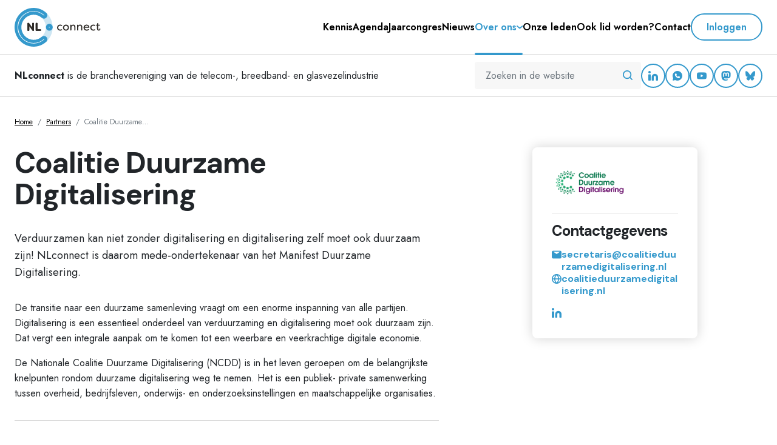

--- FILE ---
content_type: text/html; charset=UTF-8
request_url: https://www.nlconnect.org/over-ons/onze-partners/coalitie-duurzame-digitalisering
body_size: 39320
content:
<!DOCTYPE html>
<html lang="nl">
    <head>
        
<meta charset="utf-8">

    
<script>(function(w,d,s,l,i){w[l]=w[l]||[];w[l].push({'gtm.start':
new Date().getTime(),event:'gtm.js'});var f=d.getElementsByTagName(s)[0],
j=d.createElement(s),dl=l!='dataLayer'?'&l='+l:'';j.async=true;j.src=
'https://www.googletagmanager.com/gtm.js?id='+i+dl;f.parentNode.insertBefore(j,f);
})(window,document,'script','dataLayer','GTM-PN6PVL6');</script>

        <title>Coalitie Duurzame Digitalisering  | NLconnect</title>
    <meta name="description" content="Verduurzamen kan niet zonder digitalisering en digitalisering zelf moet ook duurzaam zijn! NLconnect is daarom mede-ondertekenaar van het Manifest Du…">

<meta name="viewport" content="width=device-width, initial-scale=1">
<meta name="format-detection" content="telephone=no">

    <meta property="og:site_name" content="NLconnect">
<meta property="og:type" content="website">
<meta property="og:url" content="https://www.nlconnect.org/over-ons/onze-partners/coalitie-duurzame-digitalisering">
    <meta property="og:logo" content="https://www.nlconnect.org/files/settings/2022/04/logo-nlconnect.svg"/>
<meta property="twitter:card" content="summary">
<meta property="twitter:site" content="@NLConnectOrg">
        <meta property="og:title" content="Coalitie Duurzame Digitalisering ">
    <meta property="twitter:title" content="Coalitie Duurzame Digitalisering ">
        <meta property="og:description" content="Verduurzamen kan niet zonder digitalisering en digitalisering zelf moet ook duurzaam zijn! NLconnect is daarom mede-ondertekenaar van het Manifest Duurzame Digitalisering.">
    <meta property="twitter:description" content="Verduurzamen kan niet zonder digitalisering en digitalisering zelf moet ook duurzaam zijn! NLconnect is daarom mede-ondertekenaar van het Manifest Duurzame Digitalisering.">

 <link rel="icon" href="/build/img/favicon/favicon.e7ff9ea6.svg" type="image/svg+xml">
<link rel="icon" href="/build/img/favicon/favicon.df666546.ico" sizes="any">
<link rel="apple-touch-icon" href="/build/img/favicon/apple-touch-icon.d5d7e184.png" sizes="180x180">
<link rel="apple-touch-icon-precomposed" href="/build/img/favicon/apple-touch-icon-precomposed.d5d7e184.png" sizes="180x180">
<link rel="manifest" href="/build/manifest.json">

<link rel="canonical" href="https://www.nlconnect.org/over-ons/onze-partners/coalitie-duurzame-digitalisering"/>

<script async src="https://maps.googleapis.com/maps/api/js?key=AIzaSyDW6vXK72_xMxdvKX5uFadbbb9WWUZA9O0&callback=Function.prototype"></script>

<link rel="alternate" type="application/rss+xml" href="/rss/agenda" title="NLconnect Agenda RSS">
<link rel="alternate" type="application/rss+xml" href="/rss/nieuws" title="NLconnect Nieuws RSS">
<link rel="alternate" type="application/rss+xml" href="/rss/kennis" title="NLconnect Kennis RSS">
        <script src="/build/runtime.2816be4a.js" defer></script><script src="/build/850.f1484f7a.js" defer></script><script src="/build/app.f3dff133.js" defer></script>
        <link rel="stylesheet" href="/build/app.c1806892.css">

    </head>
    <body>
        
<noscript><iframe src="https://www.googletagmanager.com/ns.html?id=GTM-PN6PVL6"
height="0" width="0" style="display:none;visibility:hidden"></iframe></noscript>

                <header class="sticky-top">
    <div class="header-top">
        <nav class="navbar navbar-expand-lg bg-white border-bottom">
            <div class="container-xxl px-4 px-md-6">
                <a class="navbar-brand flex-shrink-0" href="/">
                    <img src="/files/settings/2022/04/logo-nlconnect.svg" class="header-logo" alt="NLconnect logo">
                </a>
                <div class="d-flex align-items-center gap-6 ms-auto">
                    <div class="flex-main-menu d-none d-xl-flex">
                        <ul class="navbar-nav main-menu">
                            <li class="nav-item">
            <a class="nav-link text-nowrap" href="/kennis">
                <span>Kennis</span>
            </a>
                    </li>
                            <li class="nav-item">
            <a class="nav-link text-nowrap" href="/agenda">
                <span>Agenda</span>
            </a>
                    </li>
                            <li class="nav-item">
            <a class="nav-link text-nowrap" href="/jaarcongres">
                <span>Jaarcongres</span>
            </a>
                    </li>
                            <li class="nav-item">
            <a class="nav-link text-nowrap" href="/nieuws">
                <span>Nieuws</span>
            </a>
                    </li>
                                                <li class="nav-item dropdown">
            <a class="nav-link text-nowrap hover-toggle active" href="/over-ons">
                <span>Over ons</span>
            </a>
                            <button class="btn btn-sm btn-submenu-toggle p-2 btn-light-gray" type="button" data-bs-toggle="collapse" data-bs-target="#collapse-over-ons" aria-expanded="false" aria-controls="#collapse-over-ons">
                    <i class="icon icon-arrow-ios-downward"></i>
                </button>
                                    <ul class="dropdown-menu" id="collapse-over-ons">
                                                    <li>
                                <a class="dropdown-item" href="/over-ons/dienstverlening">Dienstverlening</a>
                            </li>
                                                    <li>
                                <a class="dropdown-item" href="/over-ons/bestuur-en-bureau">Bestuur en bureau</a>
                            </li>
                                                    <li>
                                <a class="dropdown-item" href="/over-ons/geschillencommissie">Geschillencommissie</a>
                            </li>
                                                    <li>
                                <a class="dropdown-item" href="/over-ons/contentgroep">Contentgroep</a>
                            </li>
                                                    <li>
                                <a class="dropdown-item" href="/over-ons/groep-graafrechten">Groep Graafrechten</a>
                            </li>
                                                    <li>
                                <a class="dropdown-item" href="/over-ons/groep-digitale-diensten">Groep Digitale Diensten</a>
                            </li>
                                                    <li>
                                <a class="dropdown-item" href="/over-ons/onze-partners">Onze partners</a>
                            </li>
                                                    <li>
                                <a class="dropdown-item" href="/over-ons/product-category-rules">Product Category Rules</a>
                            </li>
                                                    <li>
                                <a class="dropdown-item" href="/over-ons/beeldbank">Beeldbank</a>
                            </li>
                                                    <li>
                                <a class="dropdown-item" href="/over-ons/nlconnect-reference-list-of-sanctioned-media-domains">NLconnect reference list of sanctioned media domains</a>
                            </li>
                                            </ul>
                                    </li>
                            <li class="nav-item">
            <a class="nav-link text-nowrap" href="/onze-leden">
                <span>Onze leden</span>
            </a>
                    </li>
                            <li class="nav-item">
            <a class="nav-link text-nowrap" href="/ook-lid-worden">
                <span>Ook lid worden?</span>
            </a>
                    </li>
                            <li class="nav-item">
            <a class="nav-link text-nowrap" href="/contact">
                <span>Contact</span>
            </a>
                    </li>
    </ul>
                    </div>
                    <div class="header-buttons d-flex align-items-center align-self-center gap-2">
                                                    <button class="btn btn-outline-primary rounded-pill d-none d-xl-block" data-bs-toggle="modal" data-bs-target="#loginModal">
                                Inloggen
                            </button>
                                                                            <button class="btn btn-outline-primary btn-circle d-xl-none" data-bs-toggle="modal" data-bs-target="#loginModal">
                                <i class="icon icon-person-outline"></i>
                            </button>
                                                <button class="btn btn-outline-primary btn-circle d-xl-none" type="button" data-bs-toggle="offcanvas" data-bs-target="#offcanvasNavbar" aria-controls="offcanvasNavbar">
                            <i class="icon icon-search"></i>
                        </button>
                        <button class="hamburger-btn btn btn-primary btn-lg btn-circle d-xl-none" type="button" data-bs-toggle="offcanvas" data-bs-target="#offcanvasNavbar" aria-controls="offcanvasNavbar">
                            <i class="icon icon-menu"></i>
                        </button>
                    </div>
                </div>
            </div>
        </nav>
        <div class="offcanvas offcanvas-top fullmenu-canvas" tabindex="-1" id="offcanvasNavbar" aria-labelledby="offcanvasNavbarLabel">
    <div class="offcanvas-header">
        <div class="container-fluid px-4">
            <div class="d-flex justify-content-between align-items-center">
                <a class="navbar-brand" href="/">
                    <img src="/files/settings/2022/04/logo-nlconnect.svg" class="header-logo" alt="NLconnect logo">
                </a>
                <button type="button" class="btn btn-outline-primary btn-circle hover-animate rotate-90-left" data-bs-dismiss="offcanvas" aria-label="Close"><i class="icon icon-close"></i></button>
            </div>
        </div>
    </div>
    <div class="offcanvas-body">
        <div class="search-container p-4">
            <form action="/zoeken">
                <div class="input-group">
                    <input type="search" name="q" class="form-control" placeholder="Zoeken in de website" value="" aria-describedby="button-addon-offcanvas">
                    <button class="btn p-3 bg-light-gray" type="submit" id="button-addon-offcanvas"><i class="icon icon-search"></i></button>
                </div>
            </form>
        </div>
        <div class="login-container p-4">
            <div class="d-flex align-items-center justify-content-between">
                                    <button class="btn btn-sm btn-outline-primary rounded-pill" data-bs-toggle="modal" data-bs-target="#loginModal">
                        Inloggen
                    </button>
                            </div>
        </div>
                <ul class="navbar-nav mobile-menu">
                            <li class="nav-item">
            <a class="nav-link text-nowrap" href="/kennis">
                <span>Kennis</span>
            </a>
                    </li>
                            <li class="nav-item">
            <a class="nav-link text-nowrap" href="/agenda">
                <span>Agenda</span>
            </a>
                    </li>
                            <li class="nav-item">
            <a class="nav-link text-nowrap" href="/jaarcongres">
                <span>Jaarcongres</span>
            </a>
                    </li>
                            <li class="nav-item">
            <a class="nav-link text-nowrap" href="/nieuws">
                <span>Nieuws</span>
            </a>
                    </li>
                                                <li class="nav-item dropdown">
            <a class="nav-link text-nowrap hover-toggle active" href="/over-ons">
                <span>Over ons</span>
            </a>
                            <button class="btn btn-sm btn-submenu-toggle p-2 btn-light-gray" type="button" data-bs-toggle="collapse" data-bs-target="#collapse-over-ons" aria-expanded="false" aria-controls="#collapse-over-ons">
                    <i class="icon icon-arrow-ios-downward"></i>
                </button>
                                    <ul class="dropdown-menu" id="collapse-over-ons">
                                                    <li>
                                <a class="dropdown-item" href="/over-ons/dienstverlening">Dienstverlening</a>
                            </li>
                                                    <li>
                                <a class="dropdown-item" href="/over-ons/bestuur-en-bureau">Bestuur en bureau</a>
                            </li>
                                                    <li>
                                <a class="dropdown-item" href="/over-ons/geschillencommissie">Geschillencommissie</a>
                            </li>
                                                    <li>
                                <a class="dropdown-item" href="/over-ons/contentgroep">Contentgroep</a>
                            </li>
                                                    <li>
                                <a class="dropdown-item" href="/over-ons/groep-graafrechten">Groep Graafrechten</a>
                            </li>
                                                    <li>
                                <a class="dropdown-item" href="/over-ons/groep-digitale-diensten">Groep Digitale Diensten</a>
                            </li>
                                                    <li>
                                <a class="dropdown-item" href="/over-ons/onze-partners">Onze partners</a>
                            </li>
                                                    <li>
                                <a class="dropdown-item" href="/over-ons/product-category-rules">Product Category Rules</a>
                            </li>
                                                    <li>
                                <a class="dropdown-item" href="/over-ons/beeldbank">Beeldbank</a>
                            </li>
                                                    <li>
                                <a class="dropdown-item" href="/over-ons/nlconnect-reference-list-of-sanctioned-media-domains">NLconnect reference list of sanctioned media domains</a>
                            </li>
                                            </ul>
                                    </li>
                            <li class="nav-item">
            <a class="nav-link text-nowrap" href="/onze-leden">
                <span>Onze leden</span>
            </a>
                    </li>
                            <li class="nav-item">
            <a class="nav-link text-nowrap" href="/ook-lid-worden">
                <span>Ook lid worden?</span>
            </a>
                    </li>
                            <li class="nav-item">
            <a class="nav-link text-nowrap" href="/contact">
                <span>Contact</span>
            </a>
                    </li>
    </ul>
        <div class="social-container p-4">
            <div class="d-flex align-items-center gap-2">
                    <a href="https://www.linkedin.com/company/nlconnect-org/" class="btn btn-outline-primary btn-circle" target="_blank" aria-label="LinkedIn">
        <i class="icon icon-linkedin"></i>
    </a>
    <a href="https://whatsapp.com/channel/0029VabBVLzBadmUiDOrdf2u" class="btn btn-outline-primary btn-circle" target="_blank" aria-label="WhatsApp">
        <i class="icon icon-whatsapp"></i>
    </a>
    <a href="https://www.youtube.com/channel/UCMqyLIlCVbHq3ulXfa7ysog/featured" class="btn btn-outline-primary btn-circle" target="_blank" aria-label="YouTube">
        <i class="icon icon-youtube"></i>
    </a>
    <a href="https://mastodon.online/@NLconnect" rel="me" class="btn btn-outline-primary btn-circle" target="_blank" aria-label="Mastodon">
        <i class="icon icon-mastodon"></i>
    </a>
    <a href="https://bsky.app/profile/nlconnect.org" class="btn btn-outline-primary btn-circle" target="_blank" aria-label="Bluesky">
        <i class="icon icon-bluesky"></i>
    </a>
            </div>
        </div>
    </div>
</div>
    </div>
</header>

<div class="header-bottom py-3 border-bottom">
    <div class="container-xxl">
        <div class="d-flex justify-content-between align-items-center">
            <span class="slogan"><strong>NLconnect</strong> is de branchevereniging van de telecom-, breedband- en glasvezelindustrie</span>
            <div class="d-flex gap-4">
                <form action="/zoeken" class="d-none d-lg-block">
                    <div class="input-group">
                        <input type="search" name="q" class="form-control" placeholder="Zoeken in de website" value="" aria-describedby="header-omnisearch-button">
                        <button class="btn p-3 bg-light-gray text-primary" type="submit" id="header-omnisearch-button" aria-label="Zoeken in de website"><i class="icon icon-search"></i></button>
                    </div>
                </form>
                <div class="d-none d-lg-flex align-items-center gap-2">
                        <a href="https://www.linkedin.com/company/nlconnect-org/" class="btn btn-outline-primary btn-circle" target="_blank" aria-label="LinkedIn">
        <i class="icon icon-linkedin"></i>
    </a>
    <a href="https://whatsapp.com/channel/0029VabBVLzBadmUiDOrdf2u" class="btn btn-outline-primary btn-circle" target="_blank" aria-label="WhatsApp">
        <i class="icon icon-whatsapp"></i>
    </a>
    <a href="https://www.youtube.com/channel/UCMqyLIlCVbHq3ulXfa7ysog/featured" class="btn btn-outline-primary btn-circle" target="_blank" aria-label="YouTube">
        <i class="icon icon-youtube"></i>
    </a>
    <a href="https://mastodon.online/@NLconnect" rel="me" class="btn btn-outline-primary btn-circle" target="_blank" aria-label="Mastodon">
        <i class="icon icon-mastodon"></i>
    </a>
    <a href="https://bsky.app/profile/nlconnect.org" class="btn btn-outline-primary btn-circle" target="_blank" aria-label="Bluesky">
        <i class="icon icon-bluesky"></i>
    </a>
                </div>
            </div>
        </div>
    </div>
</div>
        <main>
        <div class="page-content mb-8 mb-lg-12 mb-xl-16">
                            <section class="breadcrumbs-section py-6 py-lg-8">
        <div class="container-xxl">
            <div class="row">
                <div class="col">
                    <nav aria-label="breadcrumb" class="overflow-x-scroll">
                        <ol class="breadcrumb">
                            <li class="breadcrumb-item">
                                <a href="/">Home</a>
                            </li>
                                                                                                                                        <li class="breadcrumb-item">
                                                                                            <a href="/over-ons/onze-partners">Partners</a>
                                                                                    </li>
                                                                                                                                                                    <li class="breadcrumb-item active" aria-current="page">
                                                                                    <span>Coalitie Duurzame…</span>
                                                                            </li>
                                                                                    </ol>
                    </nav>
                </div>
            </div>
        </div>
    </section>
            <div class="page-content mb-8 mb-xl-12">
        <div class="container-xxl">
            <div class="row">
                <div class="col-lg-8 col-xl-7">
                    <article class="cms-content mb-8">
                                                    <h1 class="mb-4 mb-lg-8">Coalitie Duurzame Digitalisering </h1>
                                                                                                    <div class="intro my-8"><p>Verduurzamen kan niet zonder digitalisering en digitalisering zelf moet ook duurzaam zijn! NLconnect is daarom mede-ondertekenaar van het Manifest Duurzame Digitalisering.</p></div>
                                                                            <p>De transitie naar een duurzame samenleving vraagt om een enorme inspanning van alle partijen. Digitalisering is een essentieel onderdeel van verduurzaming en&nbsp;digitalisering moet ook duurzaam zijn. Dat vergt een integrale aanpak om te komen tot een weerbare en veerkrachtige digitale economie.</p><p>De Nationale Coalitie Duurzame Digitalisering (NCDD) is in het leven geroepen om de belangrijkste knelpunten rondom duurzame digitalisering weg te nemen. Het is een publiek- private samenwerking tussen overheid, bedrijfsleven, onderwijs- en onderzoeksinstellingen en maatschappelijke organisaties.</p>
                                            </article>
                                        <hr class="my-8">
<div class="d-md-flex align-items-center justify-content-between mb-8">
            <div class="mb-4 mb-md-0">
            <a href="/over-ons/onze-partners" class="icon-anchor icon-xl animate-left align-items-start fw-bold"><i class="icon icon-arrow-circle-left-outline"></i>Terug naar overzicht</a>
        </div>
        <div class="social-icons share-btn d-flex align-items-center gap-2" data-url="https://www.nlconnect.org/over-ons/onze-partners/coalitie-duurzame-digitalisering">
    <span class="text-black-50 mt-1">Deel via:</span>
    <a class="d-inline-flex align-items-center text-decoration-none"
       data-id="in">
        <i class="icon icon-linkedin"></i>
    </a>
    <a class="d-inline-flex align-items-center text-decoration-none"
       data-id="fb">
        <i class="icon icon-facebook"></i>
    </a>
    <a class="d-inline-flex align-items-center text-decoration-none"
       data-id="tw">
        <i class="icon icon-twitter-x"></i>
    </a>
    <a data-mastodon-share class="d-inline-flex align-items-center text-decoration-none"
       data-uri="https://www.nlconnect.org/over-ons/onze-partners/coalitie-duurzame-digitalisering"
       data-title="Coalitie Duurzame Digitalisering ">
        <i class="icon icon-mastodon"></i>
    </a>
        <a class="d-inline-flex align-items-center text-decoration-none"
       href="https://bsky.app/intent/compose?text=Coalitie%20Duurzame%20Digitalisering%20%0Ahttps%3A%2F%2Fwww.nlconnect.org%2Fover-ons%2Fonze-partners%2Fcoalitie-duurzame-digitalisering">
        <i class="icon icon-bluesky"></i>
    </a>
    <a class="d-inline-flex align-items-center text-decoration-none"
       data-id="mail">
        <i class="icon icon-email-outline"></i>
    </a>
</div>

</div>                </div>
                <div class="col-md-6 col-lg-4 col-xl-3 offset-xl-1">
                    <div class="sidebar">
                        <div class="card info-card shadow border-0 mb-8 mb-lg-12">
    <div class="card-body">
                    <img src="/thumbs/600×600/partners/2023/01/Picture1-300x125.png" alt="Coalitie Duurzame Digitalisering " class="member-logo">
            <hr class="mt-6 mb-4">
                <h5>Contactgegevens</h5>
                            <div class="d-flex flex-column gap-1">
                                                    <a href="mailto:secretaris@coalitieduurzamedigitalisering.nl" class="icon-anchor fw-bold text-break"><i class="icon icon-email"></i>secretaris@coalitieduurzamedigitalisering.nl</a>
                                                    <a href="https://coalitieduurzamedigitalisering.nl" class="icon-anchor fw-bold text-break" target="_blank"><i class="icon icon-globe"></i>coalitieduurzamedigitalisering.nl</a>
                                                                            </div>
                            <div class="d-flex gap-3 mt-4">
                                                                    <a href="https://www.linkedin.com/company/nationale-coalitie-duurzame-digitalisering" class="icon-anchor icon-lg" target="_blank"><i class="icon icon-linkedin"></i></a>
                                                                            </div>
            </div>
</div>                                            </div>
                </div>
            </div>
        </div>
            </div>
        </div>
    </main>
            <footer>
    <div class="footer-top">
        <div class="container-xxl">
            <div class="row">
                <div class="col-lg-6 col-xl-4 my-4 my-lg-8">
                    <div class="row gx-4">
    <div class="col-6">
        <div class="h6">Snel naar</div>
        <div class="fs-sm">
            <ul class="list-unstyled">
                                    <li>
                        <a href="/kennis" class="icon-anchor animate-right">
                            <i class="icon icon-arrow-ios-forward"></i>
                            <span>Kennis</span>
                        </a>
                    </li>
                                    <li>
                        <a href="/agenda" class="icon-anchor animate-right">
                            <i class="icon icon-arrow-ios-forward"></i>
                            <span>Agenda</span>
                        </a>
                    </li>
                                    <li>
                        <a href="/jaarcongres" class="icon-anchor animate-right">
                            <i class="icon icon-arrow-ios-forward"></i>
                            <span>Jaarcongres</span>
                        </a>
                    </li>
                                    <li>
                        <a href="/nieuws" class="icon-anchor animate-right">
                            <i class="icon icon-arrow-ios-forward"></i>
                            <span>Nieuws</span>
                        </a>
                    </li>
                                    <li>
                        <a href="/over-ons" class="icon-anchor animate-right">
                            <i class="icon icon-arrow-ios-forward"></i>
                            <span>Over ons</span>
                        </a>
                    </li>
                                    <li>
                        <a href="/onze-leden" class="icon-anchor animate-right">
                            <i class="icon icon-arrow-ios-forward"></i>
                            <span>Onze leden</span>
                        </a>
                    </li>
                                    <li>
                        <a href="/ook-lid-worden" class="icon-anchor animate-right">
                            <i class="icon icon-arrow-ios-forward"></i>
                            <span>Ook lid worden?</span>
                        </a>
                    </li>
                                    <li>
                        <a href="/contact" class="icon-anchor animate-right">
                            <i class="icon icon-arrow-ios-forward"></i>
                            <span>Contact</span>
                        </a>
                    </li>
                            </ul>
        </div>
    </div>
    <div class="col-6">
        <div class="h6">Over ons</div>
        <div class="fs-sm">
            <ul class="list-unstyled">
                                                                                                                                                                                                                                        <li>
                                <a href="/over-ons/dienstverlening" class="icon-anchor animate-right">
                                    <i class="icon icon-arrow-ios-forward"></i>
                                    <span>Dienstverlening</span>
                                </a>
                            </li>
                                                    <li>
                                <a href="/over-ons/bestuur-en-bureau" class="icon-anchor animate-right">
                                    <i class="icon icon-arrow-ios-forward"></i>
                                    <span>Bestuur en bureau</span>
                                </a>
                            </li>
                                                    <li>
                                <a href="/over-ons/geschillencommissie" class="icon-anchor animate-right">
                                    <i class="icon icon-arrow-ios-forward"></i>
                                    <span>Geschillencommissie</span>
                                </a>
                            </li>
                                                    <li>
                                <a href="/over-ons/contentgroep" class="icon-anchor animate-right">
                                    <i class="icon icon-arrow-ios-forward"></i>
                                    <span>Contentgroep</span>
                                </a>
                            </li>
                                                    <li>
                                <a href="/over-ons/groep-graafrechten" class="icon-anchor animate-right">
                                    <i class="icon icon-arrow-ios-forward"></i>
                                    <span>Groep Graafrechten</span>
                                </a>
                            </li>
                                                    <li>
                                <a href="/over-ons/groep-digitale-diensten" class="icon-anchor animate-right">
                                    <i class="icon icon-arrow-ios-forward"></i>
                                    <span>Groep Digitale Diensten</span>
                                </a>
                            </li>
                                                    <li>
                                <a href="/over-ons/onze-partners" class="icon-anchor animate-right">
                                    <i class="icon icon-arrow-ios-forward"></i>
                                    <span>Onze partners</span>
                                </a>
                            </li>
                                                    <li>
                                <a href="/over-ons/product-category-rules" class="icon-anchor animate-right">
                                    <i class="icon icon-arrow-ios-forward"></i>
                                    <span>Product Category Rules</span>
                                </a>
                            </li>
                                                    <li>
                                <a href="/over-ons/beeldbank" class="icon-anchor animate-right">
                                    <i class="icon icon-arrow-ios-forward"></i>
                                    <span>Beeldbank</span>
                                </a>
                            </li>
                                                    <li>
                                <a href="/over-ons/nlconnect-reference-list-of-sanctioned-media-domains" class="icon-anchor animate-right">
                                    <i class="icon icon-arrow-ios-forward"></i>
                                    <span>NLconnect reference list of sanctioned media domains</span>
                                </a>
                            </li>
                                                                                                                                                                                    </ul>
        </div>
    </div>
</div>
                </div>
                <div class="col-lg-6 col-xl-3 my-4 my-lg-8">
                    <div class="h6">Contact</div>
                    <div class="fs-sm">
                        <p class="mb-6"><strong>Post- en bezoekadres</strong><br>
    Prinsessegracht 23<br>    2514 AP      Den Haag<br></p>
<div class="d-flex flex-column gap-1">
                <a class="icon-anchor d-flex icon-lg fw-bold" href="mailto:info@nlconnect.org" aria-label="Email">
            <i class="icon icon-email-outline"></i>
            <span>info@nlconnect.org</span>
        </a>
                <a class="icon-anchor d-flex icon-lg fw-bold" href="https://www.nlconnect.org" aria-label="Website">
            <i class="icon icon-globe-outline"></i>
            <span>www.nlconnect.org</span>
        </a>
    </div>
                    </div>
                    <div class="d-flex align-items-center flex-wrap gap-2 mt-4">
                            <a href="https://www.linkedin.com/company/nlconnect-org/" class="btn btn-outline-primary btn-circle btn-sm" target="_blank" aria-label="LinkedIn">
        <i class="icon icon-linkedin"></i>
    </a>
    <a href="https://whatsapp.com/channel/0029VabBVLzBadmUiDOrdf2u" class="btn btn-outline-primary btn-circle btn-sm" target="_blank" aria-label="WhatsApp">
        <i class="icon icon-whatsapp"></i>
    </a>
    <a href="https://www.youtube.com/channel/UCMqyLIlCVbHq3ulXfa7ysog/featured" class="btn btn-outline-primary btn-circle btn-sm" target="_blank" aria-label="YouTube">
        <i class="icon icon-youtube"></i>
    </a>
    <a href="https://mastodon.online/@NLconnect" rel="me" class="btn btn-outline-primary btn-circle btn-sm" target="_blank" aria-label="Mastodon">
        <i class="icon icon-mastodon"></i>
    </a>
    <a href="https://bsky.app/profile/nlconnect.org" class="btn btn-outline-primary btn-circle btn-sm" target="_blank" aria-label="Bluesky">
        <i class="icon icon-bluesky"></i>
    </a>
                    </div>
                </div>
                <div class="col-xl-5">
                                        <div class="certifications rounded-2 bg-white p-6 my-4 my-lg-8">
    <div class="h6">Certificeringen</div>
    <div class="d-flex gap-4 flex-wrap">
                                    <a href="/over-ons/onze-partners/stichting-fttx-certificering" class="hover-animate animate-up">
                    <img src="/thumbs/10000×320/partners/2023/06/FttX-logo-RGB.svg" alt="Stichting FttX Certificering" class="certification-logo">
                </a>
                                                <a href="/over-ons/onze-partners/stichting-examinering-certificering-telecom" class="hover-animate animate-up">
                    <img src="/thumbs/10000×320/partners/2022/06/sect-logo.svg" alt="Stichting Examinering Certificering Telecom" class="certification-logo">
                </a>
                        </div>
</div>
                    <a href="https://internet.nl/" target="_blank"><img src="/img/embed-badge-websitetest.svg"/></a>
                    <a href="https://internet.nl/" target="_blank"><img src="/img/embed-badge-emailtest.svg"/></a>
                </div>
            </div>
        </div>
        <div class="container-xxl">
            <div class="row">
                <div class="col">
                    <div class="position-relative">
                        <hr class="mt-6 mb-6 mt-lg-8 mb-lg-6">
                    </div>
                </div>
            </div>
        </div>
    </div>

    <div class="footer-bottom mb-n4">
        <div class="container-xxl">
            <div class="row">
                <div class="col-md-6">
                    <div class="company-data fs-sm text-medium-gray mb-4">
            <span>KvK 40407087</span>
                <span>| BTW NL006619083B01</span>
                <span>| EU Transparency Register
                            <a href="https://ec.europa.eu/transparencyregister/public/consultation/displaylobbyist.do?id=96033979469-48" target="_blank">96033979469-48</a>
                    </span>
    </div>                </div>
                <div class="col-md-6">
                    <div class="copyright d-flex align-items-center gap-2 justify-content-md-end flex-wrap fs-sm mb-4">
    <span>&copy; 2026 NLconnect</span>
                                        <span>|</span>
                                    <a href="/disclaimer">Disclaimer</a>
                                                                <span>|</span>
                                    <a href="/privacy">Privacy</a>
                                        </div>                </div>
            </div>
        </div>
    </div>
</footer>
                <div class="toast-container position-fixed bottom-0 start-0 p-4">
    </div>                <div class="modal fade" id="loginModal" data-form-valid="true" tabindex="-1" aria-labelledby="loginModalLabel" aria-hidden="true">
    <div class="modal-dialog">
        <div class="modal-content">
            <form action="/inloggen" method="post" novalidate>
                <div class="modal-header d-block">
                    <div class="d-flex align-items-center justify-content-between highlight-header border-bottom">
                        <div class="h3 mb-6">Inloggen</div>
                        <button type="button" class="btn-close mb-4" data-bs-dismiss="modal" aria-label="Close"></button>
                    </div>
                </div>
                <div class="modal-body">
                    <p>Log in met je e-mailadres en wachtwoord. Nog geen NLconnect account? Maak dan eerst een <a href="/account-aanmaken">account</a> aan.</p>
                    <div class="form-floating mb-4">
                        <input type="email" name="_username" id="username" class="form-control" placeholder="Je e-mailadres" autocomplete="username">
                        <label for="username">E-mailadres</label>
                    </div>
                    <div class="form-floating mb-4">
                        <input type="password" name="_password" id="password" class="form-control" placeholder="Je wachtwoord" autocomplete="current-password">
                        <label for="password">Wachtwoord</label>
                    </div>
                </div>
                <div class="modal-footer d-block">
                    <div class="modal-footer-content">
                        <div class="d-flex align-items-center justify-content-between">
                            <a href="/wachtwoord-vergeten">Wachtwoord vergeten?</a>
                            <button type="submit" class="btn btn-tertiary btn-load rounded-pill">Inloggen</button>
                        </div>
                                                    <hr>
                            <article class="cms-content fs-sm mb-0-last-child">
                                <p>Leden loggen in op Mijn NLconnect voor het besloten gedeelte van de kennisbank, inschrijven voor evenementen, gepersonaliseerde content en meer.</p>
                            </article>
                                            </div>
                </div>
            </form>
        </div>
    </div>
</div>
                </body>
</html>


--- FILE ---
content_type: image/svg+xml
request_url: https://www.nlconnect.org/thumbs/10000%C3%97320/partners/2023/06/FttX-logo-RGB.svg
body_size: 10926
content:
<?xml version="1.0" encoding="utf-8"?>
<!-- Generator: Adobe Illustrator 27.3.1, SVG Export Plug-In . SVG Version: 6.00 Build 0)  -->
<svg version="1.1" id="Laag_1" xmlns="http://www.w3.org/2000/svg" xmlns:xlink="http://www.w3.org/1999/xlink" x="0px" y="0px"
	 viewBox="0 0 1920 797.6" style="enable-background:new 0 0 1920 797.6;" xml:space="preserve">
<style type="text/css">
	.st0{fill:#F18A00;}
	.st1{fill:#415364;}
</style>
<g>
	<g>
		<path class="st0" d="M940.8,324.5v12c0,9.8-5.4,15.2-15.2,15.2h-85.2v49.9h72.3c9.8,0,15.2,5.4,15.2,15.2v8.5
			c0,9.8-5.4,15.5-15.2,15.5h-72.3v74.5c0,9.8-5.4,15.2-15.2,15.2h-19.6c-9.8,0-15.5-5.4-15.5-15.2V324.5c0-9.8,5.7-15.2,15.5-15.2
			h120C935.4,309.4,940.8,314.8,940.8,324.5z"/>
		<path class="st0" d="M979.5,476.4v-72h-16.1c-5.1,0-8.2-2.8-8.2-7.9V376c0-5.1,3.2-7.9,8.2-7.9h19.9l5.4-32.8
			c1.3-6.6,5.7-10.1,12.3-10.1h15.5c7.3,0,11,4.1,11,11v31.9h36.6c5.1,0,7.9,2.8,7.9,7.9v20.5c0,5.1-2.8,7.9-7.9,7.9h-36.6V478
			c0,12,6,16.7,13.3,16.7c8.2,0,13.6-6.3,13.6-14.8c0-1.6,0-3.5-0.3-5.7c-0.6-5.7,1.3-8.5,6.6-8.5h19.3c4.1,0,7.6,1.6,8.8,6.3
			c1.3,4.7,1.9,9.8,1.9,12.3c0,35-24.9,49.6-54.3,49.6C1008.9,533.9,979.5,521.2,979.5,476.4z"/>
		<path class="st0" d="M1121.9,476.4v-72h-16.1c-5.1,0-8.2-2.8-8.2-7.9V376c0-5.1,3.2-7.9,8.2-7.9h19.9l5.4-32.8
			c1.3-6.6,5.7-10.1,12.3-10.1h15.5c7.3,0,11,4.1,11,11v31.9h36.6c5.1,0,7.9,2.8,7.9,7.9v20.5c0,5.1-2.8,7.9-7.9,7.9h-36.6V478
			c0,12,6,16.7,13.3,16.7c8.2,0,13.6-6.3,13.6-14.8c0-1.6,0-3.5-0.3-5.7c-0.6-5.7,1.3-8.5,6.6-8.5h19.3c4.1,0,7.6,1.6,8.8,6.3
			c1.3,4.7,1.9,9.8,1.9,12.3c0,35-24.9,49.6-54.3,49.6C1151.2,533.9,1121.9,521.2,1121.9,476.4z"/>
		<path class="st0" d="M1242.8,512.7l74.8-99.1l-66.9-86.5c-7.3-9.5-3.2-17.7,8.8-17.7h24.9c7.6,0,12.9,2.2,17.7,8.8l45.5,58.4
			l45.5-58.4c4.4-6.6,9.8-8.8,17.4-8.8h25.3c12,0,16.1,8.2,8.8,17.7l-66.9,86.5l74.5,99.1c6.9,9.8,3.2,17.7-8.8,17.7h-25.9
			c-7.9,0-12.9-2.5-17.7-8.8l-52.1-69.1l-52.4,69.1c-4.4,6.3-9.8,8.8-17.4,8.8h-26.2C1239.9,530.4,1235.8,522.5,1242.8,512.7z"/>
		<path class="st1" d="M776.7,212.6c-1.9-4.3,0.4-7.5,4.6-8.7l5.6-1.4c4.3-1,6.6,0.6,8.7,4.6c4.8,8.3,15.1,14.9,28.6,14.9
			c17.4,0,28-8.5,28-20.1c0-10.2-8.5-16.6-19.5-20.7l-20.1-6.8c-25.5-8.5-31.7-23.8-31.7-36.3c0-23.4,20.5-37.7,43.9-37.7
			c21.3,0,36.3,10.2,42.5,25.5c1.7,4.3-0.4,7.5-4.6,8.7l-4.8,1.5c-4.3,1.2-7-0.4-8.9-4.4c-4.4-8.9-12.8-13.1-24-13.1
			c-12.8,0-23.4,7-23.4,18.9c0,5.6,1.7,12.9,17.2,18.7l20.1,7.5c22.8,7.2,33.2,22.2,33.2,36.7c0,24.4-19.3,39.4-47.5,39.4
			C800.7,240.1,783.7,228.5,776.7,212.6z"/>
		<path class="st1" d="M899,207.2v-50.6h-11.8c-2.5,0-3.9-1.5-3.9-4.1V145c0-2.5,1.4-3.9,3.9-3.9h12.2l3.5-22.2
			c0.6-3.7,2.7-5.6,6.2-5.6h4.1c3.7,0,5.8,2.3,5.8,6v21.8h26.5c2.5,0,3.9,1.4,3.9,3.9v7.5c0,2.5-1.4,4.1-3.9,4.1h-26.5v51.8
			c0,10.4,5,14.5,11.2,14.5c6,0,11.4-3.5,11.4-10.4c0-0.8,0-2.1-0.4-3.7c-0.4-2.7,0.8-4.4,3.5-4.4h8.9c2.3,0,4.1,1,4.4,3.5
			c0.8,3.3,0.8,7,0.8,7.1c0,14.5-10.4,25.1-29,25.1C914.3,240.1,899,232.1,899,207.2z"/>
		<path class="st1" d="M973,110.4c0-7.5,5.6-13.5,13.3-13.5c7.9,0,13.7,6,13.7,13.5c0,7.3-6,13.1-13.7,13.1
			C978.6,123.5,973,117.7,973,110.4z M976.5,231v-82.9c0-4.4,2.7-7,7.1-7h5.8c4.4,0,7,2.5,7,7V231c0,4.4-2.5,7-7,7h-5.8
			C979.2,237.9,976.5,235.4,976.5,231z"/>
		<path class="st1" d="M1019.2,190.6c0-28.4,19.5-51.6,54.5-51.6c7.7,0,18.2,1.5,29.2,7.9c4.1,2.3,4.6,6.2,1.9,9.9l-1.5,1.9
			c-2.7,3.7-5.6,3.9-9.9,1.9c-8.3-4.1-16.6-4.3-18.7-4.3c-20.5,0-35.6,13.5-35.6,33c0,19.5,15.1,33.2,35.6,33.2
			c2.1,0,10.4-0.2,18.7-4.3c4.3-2.1,7.3-1.7,9.9,1.9l1.4,1.9c2.7,3.7,1.4,8.3-4.8,11.4c-9.7,5.2-19.1,6.4-26.1,6.4
			C1039.5,240.1,1019.2,218.2,1019.2,190.6z"/>
		<path class="st1" d="M1128.5,231V105.2c0-4.4,2.7-7,7.1-7h5.8c4.4,0,7,2.5,7,7v54.9c4.3-13.5,16.6-21.1,32.3-21.1
			c21.5,0,37.1,13.9,37.1,44.3V231c0,4.4-2.7,7-7.1,7h-5.8c-4.4,0-7-2.5-7-7v-47.5c0-19.9-9.1-27.1-19.3-27.1
			c-10.1,0-30.2,6.8-30.2,36.1V231c0,4.4-2.5,7-7,7h-5.8C1131.2,237.9,1128.5,235.4,1128.5,231z"/>
		<path class="st1" d="M1248.9,207.2v-50.6h-11.8c-2.5,0-3.9-1.5-3.9-4.1V145c0-2.5,1.4-3.9,3.9-3.9h12.2l3.5-22.2
			c0.6-3.7,2.7-5.6,6.2-5.6h4.1c3.7,0,5.8,2.3,5.8,6v21.8h26.5c2.5,0,3.9,1.4,3.9,3.9v7.5c0,2.5-1.4,4.1-3.9,4.1h-26.5v51.8
			c0,10.4,5,14.5,11.2,14.5c6,0,11.4-3.5,11.4-10.4c0-0.8,0-2.1-0.4-3.7c-0.4-2.7,0.8-4.4,3.5-4.4h8.9c2.3,0,4.1,1,4.4,3.5
			c0.8,3.3,0.8,7,0.8,7.1c0,14.5-10.4,25.1-29,25.1C1264.1,240.1,1248.9,232.1,1248.9,207.2z"/>
		<path class="st1" d="M1322.9,110.4c0-7.5,5.6-13.5,13.3-13.5c7.9,0,13.7,6,13.7,13.5c0,7.3-6,13.1-13.7,13.1
			C1328.5,123.5,1322.9,117.7,1322.9,110.4z M1326.3,231v-82.9c0-4.4,2.7-7,7.1-7h5.8c4.4,0,7,2.5,7,7V231c0,4.4-2.5,7-7,7h-5.8
			C1329,237.9,1326.3,235.4,1326.3,231z"/>
		<path class="st1" d="M1376,231v-82.9c0-4.4,2.7-7,7.1-7h5.8c4.4,0,7,2.5,7,7v12c4.3-13.5,16.6-21.1,32.3-21.1
			c21.5,0,37.1,13.9,37.1,44.3V231c0,4.4-2.7,7-7.1,7h-5.8c-4.4,0-7-2.5-7-7v-47.5c0-19.9-9.1-27.1-19.3-27.1
			c-10.1,0-30.2,6.8-30.2,36.1V231c0,4.4-2.5,7-7,7h-5.8C1378.7,237.9,1376,235.4,1376,231z"/>
		<path class="st1" d="M1500.6,273.3c-3.5-2.3-4.1-5.8-2.1-9.7l1.5-2.7c2.1-4.4,5.4-4.8,9.5-2.3c8.3,5.2,17.8,7.5,27.6,7.5
			c18.6,0,31.3-10.6,31.3-31.1v-12.4c-9.1,13-21.6,17.4-34.6,17.4c-29,0-47.9-22.8-47.9-50.6c0-27.6,18.9-50.4,47.9-50.4
			c12.9,0,25.5,4.4,34.6,17.4v-8.5c0-4.3,2.7-6.8,7.2-6.8h5.6c4.4,0,7.1,2.5,7.1,7v88.3c0,32.9-24.2,47-51,47
			C1520.5,283.4,1509.5,279.1,1500.6,273.3z M1568.8,189.4c-0.2-19.1-13.1-33.2-32.3-33.2c-19.5,0-30.7,15.3-30.7,33.2
			c0,18.2,11.2,33.2,30.7,33.2C1555.7,222.7,1568.6,208.6,1568.8,189.4z"/>
		<path class="st0" d="M524.8,399c0,68.7-55.7,124.3-124.3,124.3S276.2,467.6,276.2,399s55.7-124.3,124.3-124.3
			S524.8,330.3,524.8,399z M400.5,366.6c-17.9,0-32.4,14.5-32.4,32.4s14.5,32.4,32.4,32.4s32.4-14.5,32.4-32.4
			S418.4,366.6,400.5,366.6z"/>
		<path class="st0" d="M604.8,582.2c-17.1,0-32.9,6.1-45.1,16.1l-0.1-0.1c-44,35.5-99.9,56.7-160.8,56.7
			c-141.5,0-256.2-114.7-256.2-256.2s114.7-256.2,256.2-256.2c60.6,0,116.4,21.1,160.2,56.3l0-0.1c12.4,10.4,28.3,16.6,45.7,16.6
			c39.4,0,71.3-31.9,71.3-71.3c0-22.6-10.6-42.8-27-55.9l0.1-0.1C580.7,33.1,493.6,0,398.8,0C178.6,0,0,178.6,0,398.8
			c0,220.3,178.6,398.8,398.8,398.8c95.4,0,182.9-33.5,251.6-89.3l0,0c15.7-13.1,25.7-32.8,25.7-54.8
			C676.1,614.1,644.2,582.2,604.8,582.2z"/>
		<path class="st1" d="M789.8,646.7c0-37.7,27.2-69.8,73.2-69.8c16.8,0,29,4.3,39.4,11c3.7,2.5,4.4,5.6,2.3,9.7l-1.7,3.1
			c-2.1,3.9-5.4,4.6-9.7,2.3c-8.5-4.6-19.7-7.7-30.3-7.7c-33.2,0-52.4,23.6-52.4,51.4c0,27.8,19.1,51.4,52.4,51.4
			c10.6,0,21.8-3.1,30.3-7.7c4.3-2.3,7.5-1.5,9.7,2.3l1.7,3.1c2.1,4.1,1.7,6.8-1.2,8.9c-10.6,7.1-23,11.8-40.6,11.8
			C817.1,716.5,789.8,684.4,789.8,646.7z"/>
		<path class="st1" d="M918.9,666.2c0-28.2,22-50.8,52.2-50.8c24.3,0,46.6,14.5,49.3,45.4c0.6,4.6-2.1,7.1-6.8,7.1h-75
			c-0.6,18,14.3,31.1,35.4,31.1c9.5,0,18-2.5,26.3-8.1c3.7-2.3,6.8-2.1,9.9,1l1.3,1.5c3.1,3.3,3.1,7.3-1.3,11
			c-11.2,9.1-24.2,12-36.3,12C939.7,716.5,918.9,693.8,918.9,666.2z M1000.6,653.3c-5-17.2-18.6-20.9-29.2-20.9
			c-11.2,0-25.1,4.4-31.1,20.9H1000.6z"/>
		<path class="st1" d="M1041.4,707.4v-82.9c0-4.4,2.7-7,7.1-7h5.8c4.4,0,7,2.5,7,7v14.7c3.3-15.5,14.3-23.8,25.9-23.8l4.3,0.2
			c4.1,0.6,4.6,3.9,4.6,7.7v5.6c0,4.8-1.9,6.8-5.2,6c-1.7-0.4-3.5-0.6-5.2-0.6c-7,0-24.4,3.5-24.4,43.1v30c0,4.4-2.5,7-7,7h-5.8
			C1044.1,714.3,1041.4,711.8,1041.4,707.4z"/>
		<path class="st1" d="M1117.7,683.6V633h-11.8c-2.5,0-3.9-1.5-3.9-4.1v-7.5c0-2.5,1.4-3.9,3.9-3.9h12.2l3.5-22.2
			c0.6-3.7,2.7-5.6,6.2-5.6h4.1c3.7,0,5.8,2.3,5.8,6v21.8h26.5c2.5,0,3.9,1.4,3.9,3.9v7.5c0,2.5-1.4,4.1-3.9,4.1h-26.5v51.8
			c0,10.4,5,14.5,11.2,14.5c6,0,11.4-3.5,11.4-10.4c0-0.8,0-2.1-0.4-3.7c-0.4-2.7,0.8-4.4,3.5-4.4h8.9c2.3,0,4.1,1,4.4,3.5
			c0.8,3.3,0.8,7,0.8,7.1c0,14.5-10.4,25.1-29,25.1C1132.9,716.5,1117.7,708.5,1117.7,683.6z"/>
		<path class="st1" d="M1191.7,586.8c0-7.5,5.6-13.5,13.3-13.5c7.9,0,13.7,6,13.7,13.5c0,7.3-6,13.1-13.7,13.1
			C1197.3,599.9,1191.7,594.1,1191.7,586.8z M1195.1,707.4v-82.9c0-4.4,2.7-7,7.1-7h5.8c4.4,0,7,2.5,7,7v82.9c0,4.4-2.5,7-7,7h-5.8
			C1197.8,714.3,1195.1,711.8,1195.1,707.4z"/>
		<path class="st1" d="M1363.4,667c0-28.4,19.5-51.6,54.5-51.6c7.7,0,18.2,1.5,29.2,7.9c4.1,2.3,4.6,6.2,1.9,9.9l-1.5,1.9
			c-2.7,3.7-5.6,3.9-9.9,1.9c-8.3-4.1-16.6-4.3-18.7-4.3c-20.5,0-35.6,13.5-35.6,33c0,19.5,15.1,33.2,35.6,33.2
			c2.1,0,10.4-0.2,18.7-4.3c4.3-2.1,7.3-1.7,9.9,1.9l1.4,1.9c2.7,3.7,1.3,8.3-4.8,11.4c-9.7,5.2-19.1,6.4-26.1,6.4
			C1383.7,716.5,1363.4,694.6,1363.4,667z"/>
		<path class="st1" d="M1463.5,666.2c0-28.2,22-50.8,52.2-50.8c24.3,0,46.6,14.5,49.3,45.4c0.6,4.6-2.1,7.1-6.8,7.1h-75
			c-0.6,18,14.3,31.1,35.4,31.1c9.5,0,18-2.5,26.3-8.1c3.7-2.3,6.8-2.1,9.9,1l1.3,1.5c3.1,3.3,3.1,7.3-1.3,11
			c-11.2,9.1-24.2,12-36.3,12C1484.3,716.5,1463.5,693.8,1463.5,666.2z M1545.2,653.3c-5-17.2-18.6-20.9-29.2-20.9
			c-11.2,0-25.1,4.4-31.1,20.9H1545.2z"/>
		<path class="st1" d="M1586,707.4v-82.9c0-4.4,2.7-7,7.1-7h5.8c4.4,0,7,2.5,7,7v14.7c3.3-15.5,14.3-23.8,25.9-23.8l4.3,0.2
			c4.1,0.6,4.6,3.9,4.6,7.7v5.6c0,4.8-1.9,6.8-5.2,6c-1.7-0.4-3.5-0.6-5.2-0.6c-7,0-24.4,3.5-24.4,43.1v30c0,4.4-2.5,7-7,7h-5.8
			C1588.7,714.3,1586,711.8,1586,707.4z"/>
		<path class="st1" d="M1654.5,586.8c0-7.5,5.6-13.5,13.3-13.5c7.9,0,13.7,6,13.7,13.5c0,7.3-6,13.1-13.7,13.1
			C1660.1,599.9,1654.5,594.1,1654.5,586.8z M1658,707.4v-82.9c0-4.4,2.7-7,7.1-7h5.8c4.4,0,7,2.5,7,7v82.9c0,4.4-2.5,7-7,7h-5.8
			C1660.7,714.3,1658,711.8,1658,707.4z"/>
		<path class="st1" d="M1707.7,707.4v-82.9c0-4.4,2.7-7,7.1-7h5.8c4.4,0,7,2.5,7,7v12c4.3-13.5,16.6-21.1,32.3-21.1
			c21.4,0,37.1,13.9,37.1,44.3v47.7c0,4.4-2.7,7-7.1,7h-5.8c-4.4,0-7-2.5-7-7v-47.5c0-19.9-9.1-27.1-19.3-27.1
			c-10.1,0-30.2,6.8-30.2,36.1v38.5c0,4.4-2.5,7-7,7h-5.8C1710.4,714.3,1707.7,711.8,1707.7,707.4z"/>
		<path class="st1" d="M1832.3,749.7c-3.5-2.3-4.1-5.8-2.1-9.7l1.5-2.7c2.1-4.4,5.4-4.8,9.5-2.3c8.3,5.2,17.8,7.5,27.6,7.5
			c18.6,0,31.3-10.6,31.3-31.1v-12.4c-9.1,12.9-21.6,17.4-34.6,17.4c-29,0-47.9-22.8-47.9-50.6c0-27.6,18.9-50.4,47.9-50.4
			c12.9,0,25.5,4.4,34.6,17.4v-8.5c0-4.3,2.7-6.8,7.2-6.8h5.6c4.4,0,7.1,2.5,7.1,7v88.3c0,32.9-24.2,47-51,47
			C1852.2,759.7,1841.2,755.5,1832.3,749.7z M1900.5,665.8c-0.2-19.1-13.1-33.2-32.3-33.2c-19.5,0-30.7,15.3-30.7,33.2
			c0,18.2,11.2,33.2,30.7,33.2C1887.3,699.1,1900.3,685,1900.5,665.8z"/>
	</g>
	<path class="st1" d="M1251,707.4v-74h-11.2c-2.5,0-3.8-1.5-3.8-4V622c0-2.5,1.3-4,3.8-4h11.2v-7.1c0-31,16.9-37.5,32.1-37.5
		c18.8,0,29.4,10.4,29.4,24.4c0,1.2-0.2,2.5-0.4,3.3c-0.4,1.3-1.9,2.1-3.5,2.1h-9.4c-2.1,0-4-1.2-4-3.5v-1.3c0-4.8-5-8.1-11-8.1
		c-8.8,0-13.1,6.7-13.1,17.3V618h21c2.5,0,3.8,1.5,3.8,4v7.3c0,2.5-1.3,4-3.8,4h-21v74c0,4.4-2.5,6.9-6.9,6.9h-6.3
		C1253.5,714.3,1251,711.8,1251,707.4z"/>
	<path class="st1" d="M1317.3,587.4c0-7.5,5.6-13.5,13.3-13.5c7.9,0,13.7,6,13.7,13.5c0,7.3-6,13.1-13.7,13.1
		C1322.9,600.5,1317.3,594.7,1317.3,587.4z M1320.8,707.4v-82.5c0-4.4,2.7-6.9,7.1-6.9h5.8c4.4,0,6.9,2.5,6.9,6.9v82.5
		c0,4.4-2.5,6.9-6.9,6.9h-5.8C1323.5,714.3,1320.8,711.8,1320.8,707.4z"/>
</g>
</svg>


--- FILE ---
content_type: image/svg+xml
request_url: https://www.nlconnect.org/files/settings/2022/04/logo-nlconnect.svg
body_size: 6647
content:
<?xml version="1.0" encoding="utf-8"?>
<!-- Generator: Adobe Illustrator 26.2.0, SVG Export Plug-In . SVG Version: 6.00 Build 0)  -->
<svg version="1.1" id="Laag_1" xmlns="http://www.w3.org/2000/svg" xmlns:xlink="http://www.w3.org/1999/xlink" x="0px" y="0px"
	 viewBox="0 0 512 230" style="enable-background:new 0 0 512 230;" xml:space="preserve">
<style type="text/css">
	.st0{opacity:0.25;}
	.st1{fill:#3499CC;}
	.st2{fill:#FFFFFF;}
	.st3{fill:#2E2B27;}
</style>
<g>
	<g class="st0">
		<g id="Group_1298">
			<path id="Path_595" class="st1" d="M226.9,115c0-31.7-13-62-36-83.8c6.8,8.8,5.4,21.4-3.3,28.4c-7.5,6-18.3,5.8-25.5-0.6
				C148.7,47,186.9,74,186.9,115s-38.2,68-24.9,56.1c8.2-7.3,20.7-6.6,28,1.6c0,0,0,0,0,0l0.2,0.3c6.4,7.4,6.6,18.3,0.6,26
				C213.9,177.1,226.9,146.8,226.9,115"/>
		</g>
	</g>
	<path id="Path_596" class="st1" d="M162.1,171.1c-13.3,11.8-30.5,18.3-48.3,18.3h-0.2c-41.1-0.7-73.9-34.5-73.2-75.6
		c0.7-40.1,33-72.5,73.2-73.2h0.2c17.8,0,35,6.5,48.3,18.3c8.2,7.2,20.7,6.5,27.9-1.7c0,0,0,0,0,0l0.2-0.3
		c6.3-7.4,6.6-18.2,0.6-25.8c-45-42.8-116.1-41-158.9,3.9l-1.4,1.5C-12.2,83.1-9.8,155.3,36,198.9c43.4,41.3,111.6,41.3,155,0
		c6.9-8.7,5.5-21.4-3.1-28.4c-7.5-6.1-18.4-5.9-25.6,0.6L162.1,171.1z"/>
	<path id="Path_598" class="st2" d="M113.8,211c-53,0-96-42.9-96.1-95.9c0-53,42.9-96,95.9-96.1c23,0,45.2,8.4,62.4,23.7
		c0.6,0.5,0.7,1.4,0.1,2c-0.5,0.6-1.4,0.6-1.9,0.1c-37.7-33.5-95.3-30-128.8,7.6c-0.4,0.4-0.7,0.8-1.1,1.2
		C11,92.6,14.9,151.1,53.2,185.2c34.5,30.6,86.5,30.6,121,0c0.6-0.5,1.5-0.5,2,0.1c0,0,0,0,0,0l0,0l0,0c0.5,0.6,0.4,1.5-0.2,2
		C158.9,202.6,136.7,211,113.8,211"/>
	<g>
		<path id="Path_597" class="st1" d="M206.7,94.7c11.2-0.1,20.3,8.8,20.5,20s-8.8,20.3-20,20.5c-11.2,0.1-20.3-8.8-20.5-20V115
			C186.7,103.9,195.6,94.8,206.7,94.7C206.7,94.8,206.7,94.8,206.7,94.7"/>
		<path id="Path_599" class="st2" d="M206.7,112.9c1.1,0,2.1,0.9,2.1,2.1c0,1.1-0.9,2.1-2.1,2.1c-1.1,0-2.1-0.9-2.1-2l0,0
			C204.7,113.9,205.6,112.9,206.7,112.9C206.7,112.9,206.7,112.9,206.7,112.9L206.7,112.9"/>
	</g>
	<path id="Path_600" class="st3" d="M77,132.7V92.2c-0.2-1.6,0.9-3,2.5-3.2c0,0,0,0,0,0h3.1c1.6-0.1,3.1,0.7,3.9,2l18.6,25.8V92.2
		c-0.2-1.6,0.9-3,2.5-3.2h4.9c1.6-0.2,3,0.9,3.2,2.5l0,0c0,0.2,0,0.5,0,0.7v40.5c0.2,1.6-0.9,3-2.5,3.2h-3c-1.6,0.1-3.1-0.7-3.9-2
		l-18.8-26.1v24.9c0.2,1.6-0.9,3-2.5,3.2c0,0,0,0,0,0h-4.7c-1.6,0.2-3.1-0.9-3.3-2.5c0,0,0,0,0,0l0,0C77,133.2,77,133,77,132.7"/>
	<path id="Path_601" class="st3" d="M126,132.7V92.2c-0.2-1.6,0.9-3,2.5-3.2h4.8c1.6-0.2,3,0.9,3.2,2.5l0,0c0,0.2,0,0.5,0,0.7V127
		h17.7c1.6-0.2,3,0.9,3.2,2.5c0,0,0,0,0,0v3.3c0.2,1.6-1,3-2.6,3.2h-25.6c-1.6,0.2-3-0.9-3.2-2.5c0,0,0,0,0,0l0,0
		C126,133.2,126,133,126,132.7"/>
	<path id="Path_602" class="st3" d="M77.1,132.7V92.2c-0.2-1.6,1-3,2.5-3.2h3.1c1.6-0.1,3.1,0.7,3.9,2l18.5,25.8V92.2
		c-0.2-1.6,1-3,2.6-3.2h4.9c1.6-0.2,3,1,3.2,2.6c0,0.2,0,0.4,0,0.7v40.5c0.2,1.6-0.9,3-2.5,3.2h-3.2c-1.5,0.1-3-0.7-3.8-2
		l-18.7-26.1v24.9c0.2,1.6-0.9,3-2.5,3.2c0,0,0,0,0,0h-4.8c-1.6,0.2-3-0.9-3.2-2.5c0,0,0,0,0,0l0,0v-0.1
		C77.1,133.2,77.1,132.9,77.1,132.7"/>
	<path id="Path_603" class="st3" d="M126,132.7V92.2c-0.2-1.6,1-3.1,2.6-3.2h4.8c1.6-0.2,3,0.9,3.2,2.5c0,0.2,0,0.5,0,0.7v34.6h17.7
		c1.6-0.2,3,1,3.2,2.6l0,0v0.1c0,0.2,0,0.4,0,0.7v2.5c0.2,1.6-1,3-2.6,3.2h-25.6c-1.6,0.2-3-0.9-3.2-2.5l0,0l0,0
		C126,133.2,126,132.9,126,132.7"/>
	<path id="Path_604" class="st3" d="M253.6,117.3c-0.3-9.7,7.2-17.8,16.9-18.2c0,0,0,0,0,0c0.7,0,1.3,0,2,0c3.6,0,7.1,1,10.1,2.9
		c1.1,0.5,1.5,1.8,1,2.9c-0.1,0.2-0.2,0.4-0.4,0.6l-0.5,0.7c-1,1.3-2,1.4-3.4,0.7c-2-1-4.2-1.5-6.5-1.5c-6.4-0.5-12.1,4.2-12.6,10.6
		s4.2,12.1,10.6,12.6c0.2,0,0.4,0,0.6,0c0.5,0,0.9,0,1.4,0c2.2,0,4.5-0.5,6.5-1.5c1-0.8,2.4-0.6,3.2,0.4c0,0,0,0,0,0l0,0l0,0
		l0.2,0.2l0.5,0.7c0.9,1.3,0.5,2.9-1.7,4c-2.8,1.5-5.9,2.2-9.1,2.2C260.5,134.7,253.5,127,253.6,117.3"/>
	<path id="Path_605" class="st3" d="M288.5,116.9c0-9.8,8-17.8,17.8-17.8c9.8,0,17.8,8,17.8,17.8c0,9.8-7.8,17.7-17.6,17.8h-0.3
		C296.5,134.7,288.5,126.8,288.5,116.9L288.5,116.9L288.5,116.9L288.5,116.9z M317.5,117.8c0.3-6.2-4.6-11.4-10.7-11.7
		c-6.2-0.3-11.4,4.6-11.7,10.7c-0.3,6.2,4.6,11.4,10.7,11.7c0,0,0,0,0,0h0.6C312.3,128.4,317.2,123.7,317.5,117.8"/>
	<path id="Path_606" class="st3" d="M331.9,131.5v-29.2c-0.2-1.2,0.7-2.3,1.9-2.4h2.5c1.2-0.2,2.3,0.7,2.4,1.8c0,0,0,0,0,0l0,0
		c0,0.2,0,0.4,0,0.6v4.2c1.6-4.8,6.2-7.8,11.2-7.4c7.4,0,13,4.9,13,15.6v16.8c0.2,1.2-0.7,2.3-1.9,2.5c0,0,0,0,0,0l0,0
		c-0.2,0-0.4,0-0.6,0h-2c-1.2,0.1-2.3-0.7-2.4-1.9l0,0l0,0c0-0.2,0-0.3,0-0.5v-16.8c0-7-3.2-9.5-6.7-9.5s-10.5,2.4-10.5,12.7v13.5
		c0.1,1.2-0.7,2.3-1.9,2.4h-2.6c-1.2,0.1-2.2-0.8-2.3-2c0,0,0,0,0,0l0,0l0,0C331.9,131.8,331.9,131.7,331.9,131.5"/>
	<path id="Path_607" class="st3" d="M372.7,131.5v-29.2c-0.2-1.2,0.6-2.3,1.8-2.5c0.2,0,0.5,0,0.7,0h2c1.2-0.1,2.2,0.8,2.3,2l0,0
		c0,0.1,0,0.3,0,0.4v4.2c1.6-4.7,6.2-7.8,11.2-7.4c7.5,0,13,4.9,13,15.6v16.8c0.1,1.2-0.7,2.3-1.9,2.4c0,0,0,0,0,0h-2.7
		c-1.2,0.1-2.2-0.8-2.3-2c0,0,0,0,0,0l0,0l0,0c0-0.1,0-0.3,0-0.4v-16.7c0-7-3.2-9.5-6.7-9.5s-10.6,2.4-10.6,12.7v13.5
		c0.1,1.2-0.7,2.3-1.9,2.4h-2.4c-1.2,0.2-2.3-0.6-2.5-1.7l0,0C372.7,132,372.7,131.8,372.7,131.5"/>
	<path id="Path_608" class="st3" d="M411,117c-0.1-9.8,7.7-17.7,17.5-17.8h0.6c9-0.4,16.7,6.6,17.1,15.6c0,0,0,0,0,0l0,0
		c0,0.1,0,0.2,0,0.4c0.2,1.6-0.7,2.5-2.3,2.5h-26c-0.2,6.3,5,11,12.3,11c3.3,0,6.5-1,9.1-2.8c1-0.8,2.5-0.7,3.4,0.3c0,0,0,0,0,0l0,0
		l0,0l0.5,0.6c0.9,0.9,0.9,2.5,0,3.4l0,0c-0.2,0.2-0.4,0.3-0.6,0.4c-3.6,2.9-8.1,4.3-12.7,4.2c-9.7,0.7-18.1-6.6-18.8-16.2
		C411,118,411,117.5,411,117 M439.5,112.5c-1.1-4.5-5.3-7.6-10-7.3c-4.8-0.3-9.3,2.7-10.8,7.3H439.5z"/>
	<path id="Path_609" class="st3" d="M451.3,117.3c-0.3-9.7,7.2-17.8,16.9-18.2c0,0,0,0,0,0c0.7,0,1.3,0,2,0c3.6,0,7.1,1,10.1,2.9
		c1.1,0.5,1.5,1.8,1,2.9c-0.1,0.2-0.2,0.4-0.4,0.6l-0.5,0.7c-0.9,1.3-1.9,1.4-3.4,0.7c-2-1-4.2-1.5-6.5-1.5
		c-6.4-0.5-12.1,4.2-12.6,10.6s4.2,12.1,10.6,12.6c0.2,0,0.4,0,0.6,0c0.5,0,0.9,0,1.4,0c2.2,0,4.5-0.5,6.5-1.5
		c1.5-0.8,2.5-0.6,3.4,0.7l0.5,0.7c1,1.3,0.5,2.9-1.7,4c-2.8,1.5-5.9,2.2-9.1,2.2C458.3,134.8,451.3,127.1,451.3,117.3"/>
	<path id="Path_610" class="st3" d="M491.2,123.2v-17.8h-4.1c-0.7,0-1.3-0.5-1.4-1.2c0-0.1,0-0.2,0-0.3v-2.7c-0.1-0.6,0.4-1.3,1-1.4
		h4.7l1.2-7.8c0-1.1,0.9-2,2-2c0,0,0.1,0,0.1,0h1.6c1-0.1,1.9,0.7,2,1.8c0,0.1,0,0.3,0,0.4v7.7h9.1c0.6-0.1,1.2,0.4,1.4,1v3
		c0.1,0.7-0.4,1.3-1.1,1.4c0,0,0,0,0,0h-9.5v18.2c0,3.7,1.8,5.1,3.9,5.1c2,0.2,3.8-1.3,3.9-3.3l0,0v-0.4c0-0.4,0-0.9-0.1-1.3
		c-0.1-1,0.3-1.6,1.2-1.6h3.1c0.7-0.1,1.4,0.4,1.5,1.2l0,0l0,0c0.1,0.8,0.2,1.7,0.3,2.5c0,5.1-3.6,8.8-10.1,8.8
		C496.4,134.7,491.2,131.9,491.2,123.2"/>
</g>
</svg>


--- FILE ---
content_type: application/javascript
request_url: https://www.nlconnect.org/build/app.f3dff133.js
body_size: 4431
content:
(self.webpackChunk=self.webpackChunk||[]).push([[143],{177:(t,e,a)=>{"use strict";a(10);var s=a(711),o=a.n(s),i=a(755);window.$=i,window.jQuery=i;var n=a(169);function r(){var t=i("#map").attr("data-address");i.get("/geocode-address/address="+encodeURIComponent(t),(function(t){var e=new google.maps.Map(document.getElementById("map"),{zoom:16,center:t});new google.maps.Marker({position:t,map:e})}))}function l(){var t=document.getElementsByClassName("banner")[0],e=t.getElementsByClassName("wrapper")[0];e.style.marginLeft="",e.style.maxWidth="";var a=(t.clientWidth-e.clientWidth)/2+24;e.style.marginLeft=a+"px",e.style.maxWidth=e.clientWidth+a-48+"px",t.classList.add("fadeIn")}a(686),a(912),a(96),window.initMap=r,i((function(){if(document.getElementsByClassName("banner").length&&(l(),window.addEventListener("resize",l)),o().init(),i("#map").length&&r(),i("select[multiple]").select2({theme:"bootstrap-5"}),i("[data-search-filters] input[type=checkbox]").on("change",(function(){i(this).closest("form").trigger("submit")})),i(document).on("click",".btn-load",(function(){i(this).closest("[data-form-submit-buttons]").find(".btn-cancel").attr("disabled","disabled"),0===i(this).find("span.spinner-border").length&&i(this).append('<span class="spinner-border spinner-border-sm ms-2" role="status" aria-hidden="true"></span>')})),[].slice.call(i('body [data-bs-toggle="tooltip"]')).map((function(t){return new n.Tooltip(t)})),i(".toast").length){var t=document.querySelector(".toast");new n.Toast(t).show()}i(".cms-content table").each((function(){i(this).addClass("table").wrap("<div class='table-responsive'></div>")})),i(".cms-content p iframe").each((function(){i(this).wrap("<div class='ratio ratio-16x9 rounded-1 overflow-hidden my-6'></div>")})),i(".modal[data-form-valid]").each((function(){if("false"===i(this).attr("data-form-valid")){var t=i(this).attr("id");new n.Modal(document.getElementById(t),{keyboard:!1}).show()}})),i("[data-mastodon-share]").on("click",(function(){var t=i(this).attr("data-uri"),e=i(this).attr("data-title"),a=prompt("Vul je Mastodon domein in","mastodon.social");if(""!==a&&null!==a){var s="https://"+a+"/share?url="+t+"&title="+e;window.open(s,"_blank")}})),i("[data-favorite]").on("click",(function(){var t=this;if(i(this).is(".disabled"))return!1;var e=i(this).attr("data-favorite"),a=i(this).attr("data-taxonomy"),s=i(this).is(".is-active"),o="true"===i(this).attr("data-remove");i(this).closest(".label").addClass("disabled"),i.post("/taxonomy/".concat(a,"/").concat(e,"/").concat(s?"remove":"add")).done((function(e){e.success?o?i(t).closest(".label").hide():s?i(t).removeClass("is-active"):i(t).addClass("is-active"):console.error("There is an error.",e)})).always((function(){i(t).closest(".label").removeClass("disabled"),i(".toast-container").html(i.parseHTML('                 <div class="toast align-items-center text-white bg-success border-0 fade hide" role="alert" aria-live="assertive" aria-atomic="true">                     <div class="d-flex">                         <div class="toast-body">                             '.concat(s?"Verwijderd uit je profiel!":"Toegevoegd aan je profiel!",'                         </div>                         <button type="button" class="btn-close btn-close-white me-2 m-auto" data-bs-dismiss="toast" aria-label="Close">                             <i class="icon icon-close"></i>                         </button>                     </div>                 </div>             ')));var e=document.querySelector(".toast");new n.Toast(e).show()}))}))}))},96:()=>{$("#dynamic-form").on("click","[data-remove-uploaded-file]",(function(t){for(var e=$(t.target).attr("data-remove-uploaded-file"),a=$(t.target).attr("data-dynamic-fields-selector"),s=$(this).closest("form"),o=s.serializeArray(),i={},n=o.length-1;n>=0;n--)if("[]"===o[n].name.substring(o[n].name.length-2)){var r=o[n].name.substring(0,o[n].name.length-2);void 0===i[r]&&(i[r]=[]),i[r].push(o[n].value)}else i[o[n].name]=o[n].value;i[s.attr("name")+"["+e+"]"]="DELETE",$.ajax({url:s.attr("action"),type:s.attr("method"),data:i,complete:function(t){$("#"+a).find("form").replaceWith($(t.responseText).find("#"+a).find("form")),$("select[multiple]").select2({theme:"bootstrap-5",dropdownCssClass:"select2--small"});var e=document.querySelectorAll("[datepicker]");e.length&&makeDatepicker(e)}})}))}},t=>{t.O(0,[850],(()=>{return e=177,t(t.s=e);var e}));t.O()}]);

--- FILE ---
content_type: image/svg+xml
request_url: https://www.nlconnect.org/thumbs/10000%C3%97320/partners/2022/06/sect-logo.svg
body_size: 31815
content:
<?xml version="1.0" encoding="utf-8"?>
<!-- Generator: Adobe Illustrator 26.3.1, SVG Export Plug-In . SVG Version: 6.00 Build 0)  -->
<svg version="1.1" id="Laag_1" xmlns="http://www.w3.org/2000/svg" xmlns:xlink="http://www.w3.org/1999/xlink" x="0px" y="0px"
	 viewBox="0 0 512 512" style="enable-background:new 0 0 512 512;" xml:space="preserve">
<style type="text/css">
	.st0{fill:#004472;}
	.st1{fill:#FFFFFF;}
	.st2{fill:#D97904;}
	.st3{fill:#D92B04;}
	.st4{fill:#F2B705;}
	.st5{fill:#618C03;}
</style>
<g id="logo_color_flat">
	<path class="st0" d="M256,11C120.9,11,11,120.9,11,256s109.9,245,245,245s245-109.9,245-245S391.1,11,256,11z M256,410.1
		c-85.2,0-154.1-69.1-154.1-154.1S170.9,101.9,256,101.9S410.1,170.9,410.1,256S341.2,410.1,256,410.1L256,410.1z"/>
	<path class="st1" d="M256,101.9c-85.1,0-154.1,69.1-154.1,154.1S171,410.1,256,410.1S410.1,341,410.1,256S341.2,102,256,101.9z
		 M256,399.1c-79,0-143.1-64.1-143.1-143.1S177,112.9,256,112.9S399.1,177,399.1,256S335,399.1,256,399.1z"/>
	<path class="st1" d="M256,0C114.8,0,0,114.8,0,256s114.8,256,256,256s256-114.8,256-256S397.2,0,256,0z M256,501.1
		c-135.1,0-245-110-245-245.1S120.9,11,256,11s245,109.9,245,245S391.1,501.1,256,501.1z"/>
	<path class="st1" d="M70.2,205.4c1.7,0.3,3,1,4.3,2.1c1.1,1.1,1.8,2.3,2.3,3.7c0.6,1.5,0.8,3,0.8,4.6s-0.1,3.2-0.4,4.7
		c-0.3,1.5-0.7,2.9-1.2,4.3s-1.4,2.8-2.2,3.9c-1,1.1-2.1,2.1-3.3,2.6c-1.4,0.7-2.9,0.8-4.4,0.6c-0.3,0-0.4-0.1-0.6-0.4
		c-0.1-0.3-0.1-0.4-0.1-0.7l1.1-5.8c0-0.1,0-0.3,0.1-0.4c0-0.1,0.1-0.3,0.1-0.3c0.3-0.3,0.4-0.4,0.8-0.7c1-0.3,1.8-0.8,2.3-1.6
		c0.6-0.8,0.8-1.8,1.1-2.8c0.1-0.6,0.1-1,0.1-1.5c0.1-0.6,0.1-1.1,0-1.6s-0.3-1-0.6-1.4s-0.8-0.7-1.2-0.8c-0.7-0.1-1.4,0-1.9,0.6
		s-1,1.1-1.2,1.6l-0.8,1.6c-0.3,0.7-0.6,1.4-1,2.2c-0.5,1.2-1.1,2.5-1.8,3.6c-0.5,1.1-1.4,2.1-2.3,3c-0.8,0.8-1.9,1.4-3,1.8
		c-3.2,0.8-6.5-0.1-8.7-2.5c-1.2-1.4-1.9-3-2.3-4.8c-0.4-2.2-0.3-4.4,0.1-6.6c0.1-1,0.4-1.9,0.8-2.9c0.4-1,0.8-1.9,1.4-2.9
		c0.5-0.8,1.2-1.6,1.9-2.5c0.7-0.7,1.7-1.4,2.6-1.8c1.2-0.7,2.8-1,4.1-0.8c0.3,0,0.4,0.1,0.5,0.4c0.1,0.1,0.3,0.4,0.1,0.7l-1.2,6.1
		c-0.1,0.6-0.5,1.1-1.1,1.2c-0.7,0.1-1.4,0.4-1.8,1.1c-0.5,0.7-1,1.6-1.1,2.6c-0.1,0.4-0.1,1-0.1,1.4s0,0.8,0.1,1.4
		c0.1,0.4,0.3,0.8,0.5,1.1s0.7,0.6,1.2,0.6c0.8,0.1,1.7-0.3,2.2-1c1-1.4,1.8-2.9,2.3-4.6c0.5-1.2,1.1-2.6,1.8-3.9
		c0.5-1.2,1.4-2.3,2.2-3.3c0.8-0.8,1.9-1.5,3-2.1C67.3,205.1,68.8,205.1,70.2,205.4L70.2,205.4z"/>
	<path class="st1" d="M59.4,171.5c0.1-0.6,0.7-1,1.2-0.8c0.1,0,0.2,0,0.3,0.1l4.5,1.6c0.3,0.1,0.6,0.3,0.7,0.6
		c0.1,0.3,0.1,0.6,0,0.8l-3.5,9.5c0.3-0.6,0.7-1.1,1.2-1.4s1.2-0.4,1.8-0.1l19,6.9c0.3,0.1,0.6,0.3,0.7,0.6s0.1,0.6,0,0.8l-2.1,5.6
		c-0.1,0.3-0.3,0.6-0.6,0.7s-0.6,0.1-0.8,0l-19.8-7.3c-0.3-0.1-0.7-0.1-1.1,0c-0.3,0.1-0.5,0.4-0.7,0.7l-2.2,6.1
		c-0.1,0.3-0.3,0.6-0.5,0.7s-0.5,0.1-0.8,0l-2.1-0.7c-1-0.3-1.8-1.1-2.2-2.1s-0.4-1.9,0-2.9L59.4,171.5L59.4,171.5z"/>
	<path class="st1" d="M89.7,177.3l-23-11.6c-1-0.4-1.7-1.2-1.9-2.2s-0.3-1.9,0.3-2.9l1.5-3.2c0.1-0.3,0.4-0.4,0.7-0.6s0.6,0,0.8,0.1
		l25.5,12.8c0.3,0.1,0.4,0.4,0.6,0.7s0.1,0.6-0.1,0.8l-2.8,5.6c-0.3,0.6-0.8,0.8-1.4,0.6C89.9,177.5,89.8,177.4,89.7,177.3
		C89.7,177.3,89.7,177.3,89.7,177.3z"/>
	<path class="st1" d="M87,159.5c-0.4-0.1-0.8-0.6-1.4-0.8l-1.9-1.2l-1.9-1.4c-0.6-0.4-1-0.7-1.2-1c-1.5-1-2.8-2.3-3.7-3.9
		c-0.8-1.4-1.4-2.9-1.5-4.4c-0.1-1.6,0-3.2,0.6-4.8c0.6-1.8,1.4-3.3,2.3-4.8c1-1.4,2.1-2.6,3.3-3.7s2.6-1.9,4-2.6
		c1.4-0.6,3-0.8,4.6-0.8c1.7,0.1,3.3,0.7,4.7,1.6c0.3,0.1,0.4,0.4,0.4,0.6c0,0.3,0,0.6-0.1,0.7l-3.4,5.2c-0.1,0.3-0.4,0.6-0.7,0.7
		c-0.3,0-0.7,0-1-0.1c-1.1-0.4-2.3-0.6-3.4-0.1s-2.1,1.2-2.6,2.3c-1.8,2.8-1.2,5.2,1.7,7.3c0.3,0.3,0.7,0.6,1.2,0.8l1.8,1.2l1.8,1.2
		c0.6,0.3,1,0.6,1.2,0.8c3.2,1.9,5.7,1.5,7.4-1.2c0.7-1,1.1-2.1,1.1-3.3c-0.1-1.2-0.6-2.3-1.5-3.2c-0.3-0.3-0.4-0.6-0.4-0.8
		s0.1-0.7,0.3-1l3.4-5.2c0.1-0.3,0.4-0.4,0.6-0.4c0.3,0,0.6,0,0.7,0.1c1.4,1,2.6,2.2,3.3,3.7c0.7,1.4,1,2.9,1,4.6s-0.3,3.2-0.8,4.7
		s-1.4,3-2.2,4.4c-1,1.5-2.2,2.9-3.6,4.1c-1.2,1.1-2.6,1.8-4.1,2.3c-1.5,0.4-3.2,0.6-4.7,0.3C90.1,161.2,88.5,160.5,87,159.5
		L87,159.5z"/>
	<path class="st1" d="M113.5,139.1l-18.8-17.8c-0.8-0.7-1.2-1.7-1.2-2.8c0-1,0.3-2.1,1.1-2.8l2.2-2.3c0.3-0.3,0.6-0.4,0.8-0.4
		s0.6,0.1,0.8,0.3l7.4,7c0.3,0.3,0.7,0.4,1.1,0.3l0.8-0.4c1.1-1.1,2.1-2.3,2.9-3.6c0.7-1.1,1.2-2.2,1.7-3.3v-0.8
		c0-0.3-0.1-0.6-0.4-0.7l-4.4-4.1c-0.4-0.4-0.7-0.8-1-1.4c-0.1-0.4-0.3-1-0.3-1.5c0-0.4,0.1-1,0.3-1.4s0.4-0.8,0.7-1.2l2.2-2.3
		c0.3-0.3,0.6-0.4,0.8-0.4s0.6,0.1,0.8,0.3l20.7,19.6c0.3,0.1,0.4,0.6,0.4,0.8s-0.1,0.6-0.4,0.8l-4.1,4.3c-0.1,0.3-0.4,0.3-0.8,0.4
		c-0.3,0-0.6-0.1-0.8-0.3l-7.6-7.2c-0.3-0.3-0.6-0.4-1-0.3c-0.3,0-0.6,0.3-0.8,0.4c-0.1,0.1-0.1,0.3-0.3,0.4
		c-0.7,1.4-1.5,2.6-2.3,3.7c-1,1.1-1.8,2.1-2.5,2.9c-0.4,0.4-0.7,0.8-1.1,1.1l-0.7,0.7c0.4-0.4,1-0.6,1.7-0.6c0.6,0,1.1,0.3,1.5,0.6
		l6.1,5.8c0.3,0.1,0.4,0.6,0.4,0.8s-0.1,0.6-0.4,0.8l-4.1,4.4C114.6,139.5,113.9,139.5,113.5,139.1L113.5,139.1L113.5,139.1z"/>
	<path class="st1" d="M136.5,78.6c0.4-0.4,1.1-0.4,1.4,0c0,0,0.1,0.1,0.1,0.3l2.9,3.9c0.1,0.3,0.3,0.6,0.3,0.8s-0.3,0.6-0.6,0.7
		l-8.1,6.2c0.6-0.4,1.1-0.6,1.8-0.4c0.6,0,1.2,0.3,1.5,0.8l12.3,16.1c0.1,0.3,0.3,0.6,0.3,0.8c-0.1,0.3-0.3,0.6-0.6,0.7l-4.8,3.7
		c-0.3,0.1-0.6,0.3-0.8,0.3s-0.6-0.1-0.7-0.4l-12.7-17c-0.3-0.3-0.6-0.6-1-0.6c-0.3,0-0.7,0-1,0.3l-5.1,3.9
		c-0.3,0.1-0.6,0.3-0.8,0.3s-0.6-0.1-0.7-0.4l-1.4-1.8c-0.7-0.8-1-1.9-0.7-2.9c0.1-1,0.7-1.8,1.5-2.5L136.5,78.6L136.5,78.6z"/>
	<path class="st1" d="M158.8,99.8l-13.1-22.2c-0.6-0.8-0.7-1.9-0.4-2.9s1-1.8,1.8-2.3l3-1.8c0.3-0.1,0.6-0.3,0.8-0.1
		s0.6,0.3,0.7,0.6l14.5,24.5c0.1,0.3,0.3,0.6,0.1,0.8c0,0.3-0.3,0.6-0.6,0.7l-5.4,3.2c-0.3,0.1-0.6,0.3-0.8,0.1
		C159.2,100.4,158.9,100.1,158.8,99.8L158.8,99.8z"/>
	<path class="st1" d="M171.1,92.2l-10.3-23.7c-0.4-1-0.4-1.9,0-2.9s1.1-1.8,2.1-2.2l1.2-0.5c0.4-0.1,0.8-0.3,1.2-0.3
		c0.6,0,1.2,0.1,1.6,0.5l7.2,4.8c1.4,0.8,2.3,1.5,3,2.1l2.1,1.4l1.6,1.1l0.8,0.6h0.3c0.1,0,0.1-0.1,0.1-0.1v-0.1l-5-11.6
		c-0.3-0.5-0.3-1.1-0.3-1.5s0.1-1,0.3-1.4l0.8-1.2c0.3-0.4,0.7-0.7,1.2-0.8l2.6-1.1c0.3-0.1,0.6-0.1,0.8,0s0.6,0.4,0.6,0.7l11.3,26
		c0.1,0.3,0.1,0.6,0,0.8c0,0.3-0.3,0.6-0.6,0.6l-4.6,1.9c-0.6,0.3-1.2,0.3-1.6-0.1l-7.3-4.8l-3-2.1l-2.1-1.4l-1.6-1.1l-0.8-0.6h-0.3
		c-0.1,0-0.1,0.1-0.1,0.3l0,0l5.8,13.5c0.1,0.3,0.1,0.6,0,0.8s-0.4,0.6-0.7,0.6l-5.1,2.2c-0.3,0.1-0.6,0.1-0.8,0
		C171.4,92.8,171.2,92.5,171.1,92.2L171.1,92.2z"/>
	<path class="st1" d="M196.6,70c-0.1-0.4-0.3-1-0.4-1.5s-0.3-1.4-0.6-2.3s-0.4-1.7-0.6-2.3s-0.3-1.2-0.3-1.7c-0.4-1.8-0.4-3.6,0-5.4
		c0.4-1.5,1.1-3,2.1-4.3c1-1.2,2.3-2.3,3.7-3c1.5-0.8,3.3-1.5,5-1.9c1.1-0.3,2.2-0.4,3.3-0.5c1.1-0.1,2.2-0.1,3.4,0
		c1.1,0.1,2.2,0.4,3.3,0.7c1.1,0.4,2.1,1,2.9,1.7c1.4,1,2.3,2.3,2.8,3.9c0,0.3,0,0.5-0.1,0.7c-0.1,0.3-0.3,0.4-0.6,0.4l-6.8,1.7
		c-0.3,0.1-0.4,0.1-0.7,0c-0.3,0-0.4-0.1-0.6-0.3c-0.3-0.4-0.6-0.7-1-1s-0.8-0.5-1.2-0.7c-1.1-0.4-2.2-0.4-3.4-0.1
		c-3.3,0.8-4.6,2.9-3.9,6.3c0,0.4,0.1,1,0.3,1.5s0.3,1.4,0.6,2.2c0.3,0.8,0.4,1.5,0.6,2.2s0.3,1.1,0.4,1.5c0.3,1.5,1.1,2.8,2.3,3.7
		c1.5,0.7,3.3,0.8,4.8,0.3l1.6-0.4c0.4-0.1,0.7-0.3,1.1-0.6c0.3-0.1,0.6-0.3,0.7-0.6l0.6-0.7c0.4-0.7,0.7-1.5,0.7-2.3
		c0-0.4,0.1-0.8,0.3-1.2c0.1-0.4,0.4-0.7,0.7-1s0.6-0.4,0.8-0.6s0.4-0.3,0.7-0.3l-7.6,1.8c-0.3,0.1-0.6,0-0.8-0.1s-0.4-0.4-0.4-0.7
		l-0.1-0.7c-0.1-0.4-0.1-1-0.1-1.4c0-0.5,0.1-1,0.4-1.4s0.6-0.8,1-1.1c0.4-0.4,1-0.5,1.5-0.7l6.3-1.5c0.8-0.3,1.8-0.1,2.5,0.3
		c0.7,0.5,1.1,1.2,1.2,2.1l0.7,2.9c0.4,1.8,0.6,3.7,0.1,5.5c-0.4,1.7-1.1,3-2.1,4.3c-1.1,1.2-2.3,2.3-3.9,3.2s-3.3,1.5-5,1.9
		c-1.8,0.4-3.6,0.7-5.4,0.6c-1.6,0-3.2-0.4-4.7-1.1c-1.4-0.7-2.8-1.7-3.7-2.9C197.8,73.5,197.1,71.8,196.6,70L196.6,70z"/>
	<path class="st1" d="M240.3,72.4l-0.7-25.8c0-1,0.3-2.1,1.1-2.8c0.7-0.7,1.6-1.1,2.6-1.1l17.9-0.4c0.3,0,0.5,0.1,0.8,0.3
		s0.4,0.5,0.3,0.8l0.1,4.4c0,0.3-0.1,0.5-0.3,0.8c-0.3,0.3-0.5,0.3-0.8,0.3l-16.3,0.4c0.7,0,1.2,0.3,1.8,0.7c0.4,0.4,0.7,1,0.7,1.7
		v1.9c0,0.3,0.1,0.7,0.3,1c0.3,0.3,0.7,0.4,1,0.4l9.7-0.3c0.7,0,1.1,0.5,1.2,1.1l0.1,4c0,0.3-0.1,0.5-0.3,0.8
		c-0.1,0.3-0.5,0.4-0.8,0.4l-13.4,0.3c0.7,0,1.2,0.3,1.8,0.7c0.4,0.4,0.7,1,0.7,1.5v2.1c0,0.3,0.1,0.7,0.4,1s0.6,0.4,1,0.4l12.8-0.3
		c0.5-0.1,1.1,0.3,1.1,0.8v0.3l0.1,4.3c0,0.3-0.1,0.6-0.3,0.8c-0.3,0.1-0.5,0.3-0.8,0.3l-21.1,0.6C240.7,73.5,240.3,73.1,240.3,72.4
		L240.3,72.4L240.3,72.4z"/>
	<path class="st1" d="M294.7,76.5c-0.1,0.1-0.4,0.1-0.7,0.1l-6.9-1c-0.5-0.1-1.1-0.6-1.4-1.1l-4.3-8.4c0-0.1-0.1-0.1-0.1-0.1
		c-0.1,0-0.3,0-0.3,0.1l-6.2,7c-0.4,0.6-1,0.7-1.6,0.7l-6.6-0.8c-0.3,0-0.4-0.1-0.7-0.3c-0.1-0.3-0.1-0.4-0.1-0.7
		c0-0.1,0.1-0.3,0.1-0.4L277.1,59c0.1-0.1,0.1-0.2,0.1-0.3l-6.9-14.5v-0.5c0-0.3,0.1-0.4,0.4-0.5c0.1-0.1,0.4-0.3,0.7-0.1l6.6,0.8
		c0.7,0.1,1.2,0.5,1.4,1.2l3.7,7.7c0,0.1,0.1,0.1,0.3,0.1s0.1,0,0.3-0.1l5.8-6.6c0.4-0.5,1-0.8,1.6-0.8l6.3,0.8
		c0.3,0,0.4,0.1,0.5,0.4c0.1,0.1,0.3,0.4,0.1,0.7c0,0.1-0.1,0.4-0.1,0.5L287.6,60c-0.1,0.1-0.1,0.3,0,0.3l7.6,15.3
		c0.1,0.1,0.1,0.4,0,0.6C295,76.1,294.9,76.4,294.7,76.5L294.7,76.5z"/>
	<path class="st1" d="M295.1,76.5c-0.1-0.3-0.1-0.4,0-0.7c0-0.1,0.1-0.3,0.1-0.4l18.1-23.8c0.4-0.7,1.2-1,2.1-0.7l6.5,2.1
		c0.8,0.3,1.4,1,1.4,1.8l1.5,29.9v0.4c-0.1,0.3-0.3,0.4-0.4,0.6c-0.3,0.1-0.4,0.1-0.7,0.1l-5.5-1.7c-0.7-0.1-1.1-0.7-1.1-1.4
		l-0.4-6.6c-1.1,0.1-2.2,0.1-3.5,0c-1.1,0-2.1-0.1-3.2-0.4c-1-0.1-1.9-0.4-2.8-0.6l-2.2-0.6l-1-0.3c-0.3,0-0.4-0.1-0.7-0.3
		c0.5,0.3,0.8,0.7,1.1,1.2c0.1,0.6,0,1.2-0.4,1.8l-1.1,1.4c-0.4,0.6-1.1,0.7-1.6,0.6l-5.4-1.7C295.6,76.8,295.4,76.6,295.1,76.5
		L295.1,76.5z M309.2,69.1l2.5,0.4c0.8,0.1,1.5,0.1,2.5,0.3c0.8,0,1.8,0,2.6-0.1l-0.4-10.2L309.2,69.1z"/>
	<path class="st1" d="M367.4,73.2c0.3,0.1,0.4,0.4,0.5,0.7s0.1,0.6,0,0.8l-13.2,25.2c-0.1,0.3-0.4,0.4-0.7,0.6s-0.5,0-0.8-0.1
		l-5-2.6c-0.3-0.1-0.4-0.4-0.5-0.7c-0.1-0.3,0-0.6,0.1-0.8l7-13.4c0.1-0.1,0-0.3,0-0.3h-0.3l-7.6,5.1c-0.5,0.4-1.2,0.6-1.8,0.1
		l-2.1-1.1c-0.5-0.3-1-1-0.8-1.7l-0.1-9c0-0.1,0-0.1-0.1-0.1c-0.1-0.1-0.3,0-0.3,0l0,0l-6.9,13.2c-0.1,0.3-0.4,0.6-0.7,0.6
		s-0.5,0-0.8-0.1l-4.8-2.6c-0.3-0.1-0.4-0.4-0.5-0.7c-0.1-0.3,0-0.6,0.1-0.8l12-23c0.3-0.5,0.7-1,1.1-1.2s0.8-0.4,1.4-0.5
		c0.4-0.1,1-0.1,1.4,0c0.3,0,0.7,0.1,1,0.3l2.2,1.1c0.7,0.3,1,1,1,1.7l0.4,15c0,0,0,0.1,0.1,0.1h0.3l12.7-8.3
		c0.5-0.4,1.2-0.6,1.8-0.1L367.4,73.2L367.4,73.2z"/>
	<path class="st1" d="M359.2,103.8l15-21.1c0.5-0.8,1.5-1.4,2.5-1.5c1-0.1,2.1,0.1,2.8,0.7l2.9,2.1c0.3,0.1,0.4,0.4,0.4,0.7
		s0,0.6-0.3,0.8L366,108.8c-0.1,0.3-0.4,0.4-0.7,0.4s-0.5,0-0.8-0.3l-5.1-3.6c-0.3-0.1-0.4-0.4-0.4-0.7S359.1,104,359.2,103.8
		L359.2,103.8z"/>
	<path class="st1" d="M371.1,111.9l17.5-19c0.7-0.7,1.6-1.2,2.6-1.2s2.1,0.3,2.8,1l1.1,1c0.3,0.3,0.5,0.6,0.7,1
		c0.3,0.6,0.3,1.2,0.3,1.8c-0.5,3.2-1.1,6.1-1.5,8.6c-0.3,1.5-0.5,2.8-0.7,3.7c-0.1,0.8-0.3,1.8-0.4,2.5s-0.3,1.4-0.4,1.9
		s-0.1,0.8-0.1,1s0,0.1,0.1,0.1c0,0.1,0.1,0.1,0.3,0l0,0l8.5-9.2c0.4-0.4,0.8-0.7,1.4-1c0.4-0.1,1-0.3,1.4-0.3s1,0.1,1.4,0.3
		s0.8,0.4,1.2,0.7l2.1,1.9c0.3,0.1,0.4,0.4,0.3,0.7c0,0.3-0.1,0.6-0.3,0.8L390,129c-0.1,0.3-0.4,0.4-0.7,0.4s-0.5,0-0.8-0.3
		l-3.7-3.3c-0.5-0.4-0.7-1-0.5-1.7c0.5-3.2,1-6.1,1.4-8.6c0.3-1.5,0.4-2.8,0.5-3.7s0.3-1.8,0.4-2.5c0.1-0.8,0.3-1.4,0.3-1.9
		s0.1-0.8,0.1-1v-0.3c0-0.1-0.3-0.1-0.3,0l-9.9,10.8c-0.1,0.3-0.4,0.4-0.8,0.4c-0.3,0-0.5-0.1-0.8-0.4l-4.1-3.7
		c-0.3-0.1-0.4-0.4-0.3-0.8C370.7,112.3,370.8,112.1,371.1,111.9L371.1,111.9z"/>
	<path class="st1" d="M393.9,133.6l20.3-16c0.8-0.7,1.8-1,2.9-0.8c1,0.1,1.9,0.7,2.5,1.5l11.2,14.2c0.1,0.3,0.3,0.6,0.3,0.8
		s-0.1,0.6-0.4,0.7l-3.5,2.8c-0.3,0.1-0.5,0.3-0.8,0.1c-0.3,0-0.5-0.1-0.7-0.4l-10.1-12.8c0.4,0.6,0.5,1.2,0.5,1.8
		c-0.1,0.6-0.4,1.1-0.8,1.5l-1.4,1.1c-0.3,0.3-0.4,0.6-0.5,0.8c-0.1,0.4,0,0.8,0.3,1.1l5.9,7.6c0.4,0.4,0.4,1,0,1.4
		c-0.1,0.1-0.2,0.1-0.3,0.1l-3.2,2.3c-0.4,0.4-1,0.4-1.4,0c-0.1-0.1-0.1-0.2-0.1-0.3l-8.3-10.5c0.4,0.6,0.5,1.1,0.5,1.8
		c0,0.6-0.4,1.1-0.8,1.5l-1.6,1.2c-0.3,0.3-0.4,0.6-0.5,0.8c-0.1,0.4,0,0.8,0.3,1.1l8,10.1c0.1,0.3,0.3,0.6,0.3,0.8
		s-0.1,0.6-0.4,0.7l-3.5,2.6c-0.3,0.1-0.5,0.3-0.8,0.1c-0.3,0-0.5-0.1-0.7-0.4l-13.1-16.5c-0.1-0.3-0.3-0.6-0.3-0.8
		C393.4,134,393.6,133.7,393.9,133.6L393.9,133.6z"/>
	<path class="st1" d="M422.8,178.9c-0.3,0-0.4-0.3-0.5-0.4l-3-5.4c-0.4-0.7-0.4-1.5,0.1-2.2l5.5-8.1c0.3-0.4,0.3-1,0-1.4l-2.8-5.1
		c0.4,0.6,0.4,1.2,0.1,1.9c-0.1,0.6-0.5,1.1-1.1,1.4l-6.3,3.6c-0.3,0.1-0.5,0.1-0.8,0.1c-0.3-0.1-0.5-0.3-0.7-0.6l-2.9-5.2
		c-0.1-0.3-0.1-0.6-0.1-0.8c0.1-0.3,0.3-0.6,0.5-0.7l22.6-12.5c0.8-0.6,1.9-0.7,2.9-0.3c1,0.3,1.8,1,2.2,1.8l4.5,8.1
		c0.8,1.4,1.4,2.9,1.8,4.4c0.4,1.4,0.5,2.8,0.4,4.3c-0.1,1.4-0.7,2.8-1.4,3.9c-1.9,2.6-5,4.3-8.3,4.6c-1.6,0-3.3-0.6-4.7-1.4
		c-0.3-0.1-0.4-0.1-0.7,0c-0.1,0.1-0.3,0.1-0.4,0.3l-6.1,9.6c-0.1,0.1-0.3,0.3-0.4,0.3C423.2,178.9,423,178.9,422.8,178.9
		L422.8,178.9z M436.3,161.2c1-0.4,1.6-1.2,1.9-2.2c0.1-1,0-2.1-0.5-2.9l-3.7-6.6c0.3,0.6,0.4,1.2,0.1,1.9c-0.1,0.6-0.5,1.1-1.1,1.4
		l-3,1.6c-0.3,0.1-0.5,0.4-0.7,0.8c-0.1,0.4,0,0.7,0.1,1.1l1.8,3.3c0.4,1,1.2,1.6,2.1,2.1C434.4,161.9,435.5,161.7,436.3,161.2
		L436.3,161.2z"/>
	<path class="st1" d="M424.9,182.9l23.9-9.6c1-0.4,2.1-0.4,3,0s1.6,1.1,2.1,2.1l1.4,3.3c0.1,0.3,0.1,0.6,0,0.8s-0.3,0.4-0.7,0.6
		L428,190.8c-0.3,0.1-0.5,0.1-0.8,0s-0.5-0.3-0.5-0.7l-2.5-5.8C424,183.8,424.3,183.2,424.9,182.9L424.9,182.9L424.9,182.9z"/>
	<path class="st1" d="M430.5,196.2l25-6.6c1-0.3,2.1-0.1,2.9,0.4c1,0.6,1.5,1.4,1.8,2.3l0.4,1.4c0.1,0.4,0.1,0.8,0.1,1.2
		c-0.1,0.6-0.4,1.2-0.8,1.6c-2.2,2.3-4.1,4.6-5.9,6.3l-2.5,2.8c-0.7,0.7-1.2,1.2-1.8,1.9l-1.4,1.5l-0.7,0.7v0.3
		c0,0.1,0.1,0.1,0.3,0.1l0,0l12.1-3.3c0.5-0.1,1.1-0.1,1.6-0.1c1,0.1,1.9,0.7,2.5,1.5c0.3,0.4,0.5,0.8,0.7,1.2l0.7,2.8
		c0.1,0.3,0,0.6-0.1,0.8s-0.4,0.4-0.7,0.6l-27.4,7.3c-0.3,0.1-0.5,0-0.8-0.1s-0.4-0.4-0.5-0.7l-1.2-4.8c-0.3-0.6,0-1.2,0.4-1.6
		l5.8-6.5c1-1.2,1.8-2.1,2.5-2.8l1.6-1.9l1.4-1.5l0.7-0.7c0-0.1,0.1-0.1,0-0.3c0-0.1-0.1-0.3-0.3-0.1l-14.2,3.7
		c-0.3,0.1-0.5,0-0.8-0.1s-0.4-0.4-0.5-0.7l-1.4-5.4c-0.1-0.3,0-0.6,0.1-0.8C430.1,196.4,430.2,196.2,430.5,196.2L430.5,196.2z"/>
	<path class="st1" d="M448.7,224.7c0.4,0,1-0.1,1.6-0.1l2.3-0.1l2.3-0.3c0.7,0,1.2-0.1,1.6-0.1c1.8-0.1,3.6,0.1,5.4,0.7
		c1.5,0.6,2.8,1.5,3.9,2.6c1.1,1.2,1.9,2.6,2.5,4.1c0.7,1.6,1,3.4,1.1,5.2c0.1,1.1,0.1,2.2,0,3.3c0,1.1-0.3,2.2-0.5,3.4
		c-0.3,1.1-0.7,2.2-1.2,3.2s-1.2,1.9-2.1,2.6c-1.1,1.1-2.6,1.9-4.1,2.1c-0.3,0-0.5,0-0.7-0.3c-0.1-0.1-0.3-0.4-0.3-0.7l-0.5-6.8
		c0-0.3,0-0.4,0.1-0.7c0.1-0.1,0.3-0.4,0.4-0.6c0.4-0.1,0.7-0.4,1.1-0.8c0.3-0.3,0.7-0.7,1-1.1c0.5-1,0.7-2.2,0.5-3.3
		c-0.3-3.3-2.2-5-5.8-4.8c-0.4,0-1,0-1.5,0.1l-2.2,0.1l-2.2,0.1c-0.7,0-1.2,0.1-1.6,0.1c-1.5,0.1-2.9,0.7-4,1.8c-1,1.4-1.2,3-1,4.7
		c0,0.6,0.1,1.1,0.3,1.6c0,0.4,0.1,0.7,0.3,1.1c0.1,0.3,0.3,0.6,0.4,0.7l0.5,0.7c0.7,0.6,1.4,1,2.3,1.1c0.8,0.1,1.5,0.6,2.1,1.2
		c0.1,0.3,0.4,0.6,0.5,0.8c0.1,0.3,0.1,0.6,0.1,0.7l-0.7-7.7c0-0.3,0-0.6,0.3-0.8s0.5-0.4,0.8-0.4h0.7c0.4,0,1,0,1.4,0.1
		s1,0.3,1.2,0.6c0.4,0.3,0.7,0.7,1,1.1s0.4,1,0.5,1.5l0.5,6.5c0.1,0.8-0.1,1.8-0.7,2.5c-0.5,0.6-1.4,1-2.2,1l-3,0.3
		c-1.9,0.3-3.7,0-5.5-0.7c-1.5-0.6-2.9-1.5-4-2.8s-1.9-2.6-2.6-4.3c-0.5-1.6-1-3.4-1.1-5.2c-0.1-1.8-0.1-3.6,0.3-5.5
		c0.3-1.6,0.8-3.2,1.8-4.6c0.8-1.4,2.1-2.5,3.5-3.2C445,225.4,446.8,224.9,448.7,224.7L448.7,224.7z"/>
	<path class="st1" d="M436.9,280c0.3-3.6,1.8-6.9,4.3-9.4c2.6-2.2,5.9-3.2,9.4-2.6c0.8,0,2.1,0.3,3.9,0.4s3.2,0.4,4,0.5
		c3.3,0.4,6.3,2.2,8.3,5c1.8,3,2.5,6.6,1.8,10.2c-0.3,2.3-1,4.7-2.2,6.8c-1,1.8-2.5,3.3-4.3,4.4c-1.8,1-3.9,1.4-5.9,1.1
		c-0.3,0-0.5-0.1-0.7-0.4c-0.1-0.1-0.3-0.4-0.1-0.7l0.8-6.2c0-0.3,0.1-0.7,0.4-0.8c0.3-0.3,0.5-0.3,1-0.4c1.2-0.1,2.3-0.5,3.3-1.5
		c0.7-1,1.2-2.1,1.2-3.2c0.4-3.3-1.2-5.2-4.8-5.8c-0.8-0.1-1.9-0.3-3.6-0.5s-2.9-0.4-3.7-0.4c-3.7-0.4-5.8,1.1-6.2,4.4
		c-0.1,1.1,0,2.3,0.4,3.5c0.7,1.1,1.6,1.8,2.8,2.2c0.3,0.1,0.7,0.3,0.8,0.5s0.1,0.7,0.1,1l-0.8,6.2c0,0.3-0.1,0.4-0.4,0.7
		c-0.1,0.1-0.4,0.3-0.7,0.1c-2.1-0.3-4-1.2-5.5-2.6c-1.5-1.5-2.5-3.3-3-5.4C436.6,284.8,436.5,282.3,436.9,280L436.9,280z"/>
	<path class="st1" d="M435.6,297.9l24.7,7.3c1,0.3,1.8,1,2.3,1.9c0.4,0.8,0.5,1.9,0.3,2.9l-5.1,17.2c-0.1,0.3-0.3,0.5-0.5,0.7
		c-0.3,0.1-0.5,0.1-0.8,0.1l-4.1-1.2c-0.3-0.1-0.5-0.3-0.7-0.5s-0.1-0.5,0-0.8l4.5-15.6c-0.1,0.7-0.5,1.1-1.2,1.5
		c-0.5,0.3-1.2,0.4-1.8,0.1l-1.8-0.5c-0.3-0.1-0.7,0-1,0.1c-0.4,0.1-0.5,0.4-0.7,0.8l-2.8,9.2c-0.1,0.5-0.7,1-1.2,0.8h-0.1l-3.9-1.1
		c-0.5-0.1-1-0.7-0.8-1.2v-0.1l3.9-12.8c-0.1,0.5-0.5,1.1-1.1,1.4s-1.1,0.4-1.6,0.3l-1.9-0.5c-0.3-0.1-0.7,0-1,0.1
		c-0.4,0.1-0.5,0.4-0.7,0.8l-3.7,12.4c-0.1,0.3-0.3,0.5-0.5,0.7c-0.3,0.1-0.5,0.1-0.8,0.1l-4.1-1.2c-0.3-0.1-0.5-0.3-0.7-0.5
		s-0.1-0.5,0-0.8l6.1-20.3c0.1-0.3,0.3-0.5,0.5-0.7C435.1,298,435.3,298,435.6,297.9L435.6,297.9z"/>
	<path class="st1" d="M415.2,347.7c-0.1-0.3-0.1-0.4,0-0.7l2.8-5.5c0.3-0.7,1.1-1.2,1.8-1.1l9.9-0.3c0.5,0,1-0.3,1.1-0.8l2.5-5.2
		c-0.3,0.7-0.8,1.1-1.5,1.2c-0.5,0.1-1.1,0.1-1.6-0.1l-6.6-3.2c-0.3-0.1-0.5-0.4-0.5-0.7c-0.1-0.3,0-0.5,0.1-0.8l2.6-5.4
		c0.1-0.3,0.3-0.4,0.7-0.5c0.3-0.1,0.5-0.1,0.8,0l23.3,11.2c1,0.4,1.6,1.2,1.9,2.2c0.3,1,0.3,2.1-0.1,2.9l-4,8.4
		c-0.7,1.4-1.5,2.8-2.5,4c-0.8,1.1-2.1,2.1-3.3,2.8s-2.6,1.1-4,1.1c-3.3,0-6.5-1.5-8.5-4.1c-1-1.4-1.5-3-1.5-4.7
		c0-0.3-0.1-0.4-0.4-0.5c-0.1-0.1-0.3-0.1-0.4-0.1l-11.4,0.7c-0.1,0-0.3,0-0.4-0.1C415.5,348.2,415.4,347.9,415.2,347.7L415.2,347.7
		z M437.5,348.5c0.8,0.5,1.9,0.5,2.9,0.3c1-0.4,1.6-1.1,2.1-2.1l3.3-6.9c-0.3,0.5-0.8,1.1-1.4,1.2c-0.5,0.1-1.2,0.1-1.8-0.1
		l-3.2-1.5c-0.7-0.3-1.5,0-1.8,0.7l-1.6,3.5c-0.5,0.8-0.7,1.9-0.4,2.9C435.9,347.3,436.6,348.1,437.5,348.5L437.5,348.5z"/>
	<path class="st1" d="M424.9,387.5c-0.3,0.5-0.8,0.7-1.4,0.4c-0.1,0-0.1-0.1-0.3-0.1l-4-2.8c-0.3-0.1-0.4-0.4-0.4-0.7s0-0.7,0.3-0.8
		l5.8-8.4c-0.4,0.5-1,0.8-1.5,1s-1.2,0-1.8-0.3L405,364.3c-0.3-0.1-0.4-0.4-0.5-0.7c0-0.3,0-0.5,0.3-0.8l3.5-5
		c0.1-0.3,0.4-0.4,0.7-0.4c0.3-0.1,0.5,0,0.8,0.1l17.4,12c0.3,0.3,0.7,0.3,1.1,0.3c0.3-0.1,0.7-0.3,0.8-0.5l3.6-5.2
		c0.1-0.3,0.4-0.4,0.7-0.5c0.3,0,0.5,0,0.8,0.1l1.8,1.2c0.8,0.5,1.5,1.5,1.5,2.6c0.1,1-0.1,1.9-0.7,2.8L424.9,387.5L424.9,387.5z"/>
	<path class="st1" d="M397,374.1l19.4,17c0.8,0.7,1.2,1.6,1.4,2.6c0,1-0.3,2.1-1,2.8l-2.3,2.6c-0.1,0.3-0.4,0.4-0.7,0.4
		s-0.5-0.1-0.8-0.3l-21.5-18.8c-0.3-0.1-0.4-0.4-0.4-0.7s0.1-0.5,0.3-0.8l4.1-4.7c0.1-0.3,0.4-0.4,0.7-0.4
		C396.6,373.9,396.9,373.9,397,374.1L397,374.1z"/>
	<path class="st1" d="M387.6,385.2l17.4,19.2c0.4,0.4,0.7,0.8,0.8,1.4c0.1,0.4,0.3,1,0.1,1.5c0,0.4-0.1,1-0.4,1.4
		c-0.1,0.4-0.5,0.8-0.8,1.1l-13.1,11.9c-0.3,0.1-0.5,0.3-0.8,0.3s-0.5-0.1-0.8-0.4l-3.2-3.5c-0.3-0.1-0.3-0.5-0.3-0.8
		s0.1-0.5,0.4-0.8l11.7-10.6c-0.4,0.4-1.1,0.7-1.8,0.7s-1.2-0.3-1.6-0.7l-2.5-2.8l-7.9,7.2c-0.4,0.4-1,0.5-1.4,0.1
		c-0.1,0-0.1-0.1-0.1-0.3l-3.2-3.5c-0.3-0.3-0.3-0.5-0.3-0.8s0.1-0.5,0.4-0.8l9.6-8.7c-0.4,0.4-1.1,0.7-1.6,0.7
		c-0.7,0-1.2-0.3-1.6-0.7l-5-5.5c-0.3-0.3-0.3-0.5-0.3-0.8s0.1-0.5,0.4-0.7l4.3-4c0.3-0.3,0.5-0.3,0.8-0.3
		C387.1,384.8,387.4,384.9,387.6,385.2L387.6,385.2z"/>
	<path class="st1" d="M367,402.8l15.2,21c0.7,0.8,0.8,1.9,0.7,2.9s-0.7,1.9-1.5,2.5l-2.9,2.1c-0.3,0.1-0.5,0.3-0.8,0.3
		s-0.5-0.3-0.7-0.4l-16.7-23.2c-0.1-0.3-0.3-0.5-0.3-0.8s0.3-0.5,0.4-0.7l5.1-3.7c0.3-0.1,0.5-0.3,0.8-0.1
		C366.4,402.4,366.7,402.6,367,402.8L367,402.8z"/>
	<path class="st1" d="M361,420c0.3,0.3,0.4,0.8,0.8,1.4l1.1,2.1l1.1,2.1c0.3,0.5,0.5,1.1,0.7,1.4c0.8,1.6,1.4,3.3,1.5,5.2
		c0.1,1.5-0.1,3.2-0.7,4.7c-0.7,1.5-1.5,2.9-2.8,4c-1.2,1.2-2.8,2.3-4.3,3.2c-1.5,0.8-3,1.4-4.5,1.8s-3.2,0.5-4.8,0.4
		c-1.5-0.1-3-0.5-4.4-1.4s-2.6-2.1-3.5-3.6c-0.1-0.3-0.1-0.4-0.1-0.7c0.1-0.3,0.3-0.4,0.5-0.5l5.5-3c0.3-0.1,0.7-0.3,1-0.3
		c0.3,0.1,0.5,0.3,0.8,0.5c0.8,1,1.8,1.5,3,1.8c1.2,0.1,2.3-0.3,3.5-0.8c2.9-1.6,3.6-4,1.9-7.3c-0.1-0.4-0.4-0.8-0.7-1.4l-1.1-1.9
		l-1.1-1.9c-0.3-0.5-0.5-1-0.8-1.4c-1.9-3.2-4.3-4-7.2-2.3c-1.1,0.5-1.9,1.4-2.5,2.3c-0.4,1.1-0.5,2.3-0.1,3.5c0.1,0.3,0.1,0.7,0,1
		s-0.4,0.5-0.7,0.7l-5.5,3c-0.3,0.1-0.5,0.1-0.7,0.1c-0.3,0-0.4-0.3-0.5-0.4c-0.8-1.5-1.2-3.2-1.2-4.8c0-1.5,0.4-3,1.2-4.4
		c0.7-1.4,1.8-2.8,2.9-3.7c1.2-1.1,2.6-2.1,4-2.9c1.6-0.8,3.3-1.5,5.1-1.9c1.5-0.4,3.2-0.4,4.8-0.1c1.5,0.3,3,1,4.3,1.8
		C359,417,360.2,418.4,361,420L361,420z"/>
	<path class="st1" d="M328.2,425.7l8.7,24.3c0.4,1,0.3,2.1-0.1,3s-1.2,1.6-2.2,1.9l-17,6.1c-0.5,0.1-1.2-0.1-1.5-0.7l-1.5-4.1
		c-0.1-0.3-0.1-0.5,0.1-0.8c0.1-0.3,0.4-0.4,0.7-0.5l15.3-5.5c-0.5,0.3-1.2,0.1-1.9-0.1c-0.5-0.3-1-0.7-1.2-1.4l-0.7-1.8
		c-0.1-0.3-0.4-0.5-0.7-0.7s-0.7-0.3-1.1,0l-9,3.2c-0.5,0.3-1.1,0.1-1.4-0.4c0-0.1-0.1-0.1-0.1-0.3l-1.4-3.7
		c-0.3-0.5-0.1-1.1,0.4-1.4c0.1,0,0.1-0.1,0.3-0.1l12.5-4.4c-0.5,0.3-1.2,0.1-1.9-0.1c-0.5-0.3-1-0.7-1.2-1.2l-0.7-1.9
		c-0.1-0.3-0.4-0.5-0.7-0.7s-0.7-0.3-1.1-0.1l-12.1,4.3c-0.3,0.1-0.5,0.1-0.8,0s-0.5-0.4-0.5-0.7l-1.5-4.1c-0.1-0.3-0.1-0.5,0-0.8
		s0.4-0.4,0.7-0.5l19.9-7c0.3-0.1,0.5-0.1,0.8,0C327.8,425.1,328.1,425.4,328.2,425.7L328.2,425.7z"/>
	<path class="st1" d="M276,438.7c0.1-0.1,0.4-0.3,0.5-0.4l6.1-1.1c0.8-0.1,1.5,0.1,2.1,0.8l5.9,7.9c0.3,0.4,0.8,0.5,1.2,0.5l5.8-1.1
		c-0.7,0.1-1.4,0-1.9-0.4c-0.4-0.3-0.8-0.8-1-1.4l-1.4-7.2c-0.1-0.3,0-0.5,0.1-0.8s0.4-0.4,0.8-0.4l5.9-1.1c0.3-0.1,0.5,0,0.8,0.1
		s0.4,0.4,0.4,0.7l4.7,25.4c0.3,1,0,2.1-0.7,2.9c-0.5,0.8-1.5,1.4-2.5,1.5l-9.2,1.6c-1.5,0.3-3.2,0.4-4.7,0.3c-1.4,0-2.9-0.4-4.1-1
		c-1.2-0.5-2.3-1.5-3.2-2.6c-1.9-2.8-2.5-6.1-1.6-9.4c0.5-1.5,1.5-3,2.9-4c0.1-0.1,0.3-0.4,0.3-0.7c0-0.1,0-0.3-0.1-0.4l-7.2-8.8
		C275.9,439.4,275.9,439,276,438.7L276,438.7L276,438.7z M288.5,457.1c0.1,1,0.7,1.9,1.5,2.5s1.9,0.7,2.9,0.4l7.4-1.4
		c-0.7,0.1-1.4,0-1.8-0.4s-0.8-0.8-1-1.5l-0.7-3.5c0-0.4-0.3-0.7-0.5-0.8s-0.7-0.3-1-0.3l-3.7,0.7c-1,0.1-1.9,0.5-2.6,1.4
		C288.4,455.1,288.3,456.2,288.5,457.1L288.5,457.1L288.5,457.1z"/>
	<path class="st1" d="M271.6,439.4l1.5,25.8c0.1,1-0.3,2.1-1,2.8s-1.6,1.2-2.6,1.2l-3.6,0.3c-0.3,0-0.5,0-0.8-0.3
		c-0.3-0.1-0.3-0.4-0.3-0.8l-1.8-28.5c0-0.3,0.1-0.5,0.3-0.8c0.1-0.3,0.4-0.4,0.8-0.3l6.2-0.4c0.3,0,0.5,0.1,0.8,0.3
		C271.5,438.8,271.6,439.1,271.6,439.4L271.6,439.4z"/>
	<path class="st1" d="M257.2,440.5l-1.6,25.8c0,1-0.6,1.9-1.2,2.6s-1.8,1.1-2.8,1l-1.4-0.1c-0.4,0-0.8-0.1-1.2-0.3
		c-0.6-0.3-1-0.7-1.2-1.2c-1.5-2.8-2.9-5.4-4.1-7.6c-0.8-1.4-1.4-2.5-1.8-3.3s-0.8-1.5-1.2-2.2s-0.7-1.2-1-1.8l-0.4-0.8
		c0,0-0.1-0.1-0.3-0.1s-0.3,0-0.3,0.1l-0.8,12.5c0,0.5-0.1,1.1-0.4,1.5c-0.3,0.4-0.6,0.8-1,1.1c-0.4,0.3-0.8,0.5-1.2,0.7
		s-1,0.3-1.4,0.1l-2.9-0.1c-0.3,0-0.6-0.1-0.7-0.4c-0.1-0.3-0.3-0.5-0.3-0.8l1.8-28.4c0-0.3,0.1-0.5,0.4-0.8
		c0.1-0.3,0.4-0.4,0.8-0.3l5,0.3c0.6,0,1.1,0.4,1.4,1l4.3,7.6c0.8,1.4,1.4,2.5,1.9,3.3l1.2,2.2c0.4,0.7,0.7,1.2,1,1.8l0.4,0.8
		c0.1,0.1,0.2,0.1,0.3,0.1c0.1,0,0.3,0,0.3-0.1l1-14.6c0-0.3,0.1-0.5,0.4-0.8c0.3-0.1,0.6-0.3,0.8-0.3l5.5,0.3
		c0.3,0,0.5,0.1,0.7,0.4C257.1,439.9,257.2,440.2,257.2,440.5L257.2,440.5z"/>
	<path class="st1" d="M224.3,448.6c-0.1,0.4-0.1,1-0.3,1.5c-0.1,0.7-0.3,1.4-0.6,2.3s-0.4,1.6-0.6,2.3s-0.3,1.2-0.4,1.6
		c-0.4,1.8-1.2,3.5-2.3,4.8c-1,1.2-2.3,2.2-3.7,2.8c-1.5,0.7-3,1-4.7,1.1c-1.8,0-3.6-0.1-5.4-0.5c-1.1-0.3-2.2-0.5-3.2-1
		c-1.1-0.4-2.1-1-3-1.5s-1.8-1.4-2.6-2.2s-1.4-1.8-1.9-2.8c-0.7-1.4-1-3-0.7-4.7c0-0.3,0.3-0.4,0.4-0.5c0.3-0.1,0.4-0.1,0.7-0.1
		l6.6,1.5c0.3,0,0.4,0.1,0.6,0.3c0.1,0.1,0.3,0.3,0.4,0.5l0.4,1.2c0.3,0.4,0.4,0.8,0.7,1.2c0.8,0.8,1.8,1.4,3,1.6
		c3.3,0.8,5.4-0.5,6.3-3.9c0.1-0.4,0.3-1,0.4-1.5s0.3-1.4,0.6-2.1s0.4-1.5,0.6-2.2s0.3-1.1,0.3-1.5c0.4-1.5,0.3-3-0.4-4.4
		c-1-1.4-2.5-2.2-4.1-2.5c-0.7-0.1-1.2-0.3-1.6-0.3h-1.1c-0.3,0-0.6,0.1-0.8,0.1c-0.3,0.1-0.6,0.3-0.8,0.4c-0.7,0.4-1.4,1.1-1.8,1.8
		c-0.1,0.4-0.4,0.7-0.8,1c-0.3,0.3-0.7,0.4-1,0.5s-0.7,0.1-1,0.1h-0.8l7.6,1.8c0.3,0,0.6,0.3,0.7,0.5c0.1,0.3,0.1,0.5,0.1,0.8
		l-0.1,0.7c-0.1,0.4-0.3,0.8-0.6,1.2s-0.6,0.7-1,1s-0.8,0.4-1.4,0.5s-1.1,0.1-1.6,0l-6.3-1.5c-0.8-0.1-1.6-0.7-2.1-1.4
		c-0.3-0.8-0.4-1.6-0.1-2.5l0.7-2.9c0.4-1.8,1.2-3.6,2.3-5c1.1-1.2,2.3-2.2,3.9-2.9s3.2-1,4.8-1.1c1.8,0,3.6,0.1,5.4,0.5
		c1.8,0.4,3.4,1.1,5.1,1.9c1.4,0.8,2.8,1.8,3.7,3s1.6,2.8,1.9,4.3C224.8,444.9,224.7,446.9,224.3,448.6L224.3,448.6z"/>
	<path class="st1" d="M152.9,443.6c-0.3-0.1-0.6-0.4-0.6-0.7c-0.1-0.3-0.1-0.5,0-0.8l2.1-4.4c0.1-0.3,0.4-0.5,0.7-0.5
		c0.3-0.1,0.6,0,0.8,0.1l9.2,4.4c-0.6-0.3-1-0.8-1.2-1.4c-0.3-0.5-0.3-1.2,0-1.8l8.7-18.2c0.1-0.3,0.4-0.4,0.7-0.5s0.6-0.1,0.8,0
		l5.5,2.6c0.3,0.1,0.4,0.3,0.6,0.7c0.1,0.3,0.1,0.5,0,0.8l-9.1,19.2c-0.1,0.3-0.1,0.7,0,1.1c0.1,0.3,0.4,0.5,0.7,0.7l5.8,2.8
		c0.3,0.1,0.6,0.3,0.6,0.7c0.1,0.3,0.1,0.5,0,0.8l-1,2.1c-0.3,0.5-0.6,1-1,1.2c-0.4,0.3-0.8,0.5-1.4,0.7c-0.4,0.1-1,0.1-1.4,0.1
		s-1-0.1-1.4-0.4L152.9,443.6L152.9,443.6z"/>
	<path class="st1" d="M165,416.3L150.9,438c-0.6,0.8-1.4,1.5-2.5,1.6c-1,0.1-2.1,0-2.9-0.5l-15-9.8c-0.3-0.1-0.4-0.4-0.4-0.7
		c-0.1-0.3,0-0.5,0.1-0.8l2.3-3.7c0.1-0.3,0.4-0.4,0.7-0.4s0.6,0,0.8,0.1l13.6,9c-0.6-0.4-1-1-1.1-1.6c-0.1-0.5,0-1.2,0.3-1.8l1-1.5
		c0.1-0.3,0.3-0.7,0.3-1c0-0.4-0.3-0.7-0.6-1l-8-5.2c-0.6-0.3-0.7-0.8-0.4-1.4c0-0.1,0.1-0.1,0.1-0.3l2.2-3.3
		c0.3-0.5,0.8-0.7,1.4-0.4c0.1,0,0.1,0.1,0.3,0.1l11.2,7.3c-0.6-0.3-1-1-1.1-1.5s0-1.2,0.3-1.6l1.1-1.8c0.1-0.3,0.3-0.7,0.1-1
		c0-0.4-0.3-0.7-0.6-1l-10.8-7c-0.6-0.3-0.7-1.1-0.4-1.5l0,0l2.3-3.6c0.1-0.3,0.4-0.4,0.7-0.4s0.6,0,0.8,0.1l17.6,11.6
		c0.3,0.1,0.4,0.4,0.6,0.7C165.2,415.8,165.2,416,165,416.3L165,416.3z"/>
	<path class="st1" d="M141.7,400.6l-17.1,19.3c-0.4,0.4-0.8,0.7-1.2,1c-0.4,0.1-1,0.3-1.4,0.3s-1-0.1-1.4-0.3s-0.8-0.4-1.2-0.7
		l-2.6-2.2c-0.3-0.1-0.4-0.4-0.4-0.7s0.1-0.5,0.3-0.8l14.2-16c0.1-0.3,0.3-0.5,0.3-0.8c0-0.4-0.1-0.8-0.4-1.1l-8.8-7.9
		c-0.3-0.1-0.4-0.4-0.4-0.7s0-0.5,0.3-0.8l3-3.5c0.1-0.3,0.6-0.4,0.8-0.4s0.6,0.1,0.8,0.3l15.2,13.6c0.3,0.1,0.4,0.4,0.4,0.7
		C142,400.1,141.9,400.3,141.7,400.6L141.7,400.6z"/>
	<path class="st1" d="M122.3,383l-19.7,16.7c-0.8,0.7-1.8,1-2.9,1c-1-0.1-1.9-0.5-2.6-1.4l-11.6-13.8c-0.1-0.3-0.3-0.5-0.3-0.8
		s0.1-0.5,0.4-0.8l3.3-2.8c0.3-0.1,0.6-0.3,0.8-0.3s0.6,0.1,0.7,0.4l10.5,12.5c-0.4-0.5-0.7-1.1-0.6-1.8c0-0.5,0.4-1.2,0.8-1.5
		l1.4-1.2c0.3-0.3,0.4-0.5,0.6-0.8c0.1-0.4,0-0.8-0.3-1.1l-6.2-7.3c-0.4-0.4-0.4-1-0.1-1.4c0-0.1,0.1-0.1,0.3-0.1l3-2.6
		c0.4-0.4,1-0.4,1.4-0.1c0.1,0,0.1,0.1,0.1,0.3l8.6,10.2c-0.4-0.5-0.7-1.1-0.6-1.8c0-0.5,0.3-1.1,0.8-1.5l1.5-1.4
		c0.3-0.3,0.4-0.5,0.4-0.8c0-0.4,0-0.8-0.3-1.1l-8.3-9.9c-0.4-0.4-0.4-1.1,0.1-1.5l0,0l3.3-2.8c0.3-0.1,0.6-0.3,0.8-0.3
		s0.6,0.1,0.7,0.4l13.7,16.1C122.9,381.8,122.9,382.5,122.3,383C122.5,382.9,122.3,382.9,122.3,383L122.3,383L122.3,383z"/>
	<path class="st1" d="M96.2,367.4c-0.3,0.3-0.8,0.5-1.4,0.8l-1.9,1.1l-2.1,1.2c-0.6,0.3-1,0.5-1.4,0.8c-1.5,1-3.3,1.5-5.1,1.6
		c-1.5,0.1-3.2,0-4.7-0.5c-1.5-0.5-2.9-1.4-4.1-2.5c-1.4-1.2-2.5-2.6-3.3-4.1c-0.8-1.4-1.5-3-2.1-4.5c-0.4-1.5-0.7-3.2-0.6-4.8
		c0.1-1.5,0.6-3,1.2-4.4c0.8-1.5,2.1-2.8,3.4-3.6c0.3-0.1,0.4-0.1,0.7-0.1c0.3,0.1,0.4,0.3,0.6,0.4l3.2,5.4c0.1,0.3,0.3,0.5,0.3,1
		c-0.1,0.3-0.3,0.7-0.6,0.8c-0.8,0.8-1.4,1.9-1.7,3c0,1.2,0.3,2.3,1,3.3c1.7,2.9,4.1,3.5,7.4,1.6c0.4-0.1,0.8-0.4,1.2-0.7l1.9-1.1
		l1.8-1.1c0.6-0.3,1-0.5,1.2-0.8c3.2-2.1,3.9-4.4,2.1-7.3c-0.6-1-1.4-1.8-2.5-2.3c-1.1-0.4-2.3-0.4-3.6,0c-0.7,0.3-1.4,0-1.7-0.5
		l0,0l-3.2-5.4c-0.1-0.3-0.1-0.5-0.1-0.7c0-0.3,0.3-0.4,0.4-0.5c1.5-0.8,3.2-1.4,4.8-1.4c1.5,0,3,0.4,4.6,1.1
		c1.4,0.7,2.8,1.6,3.9,2.8s2.2,2.5,3,3.9c1,1.5,1.7,3.2,2.2,5c0.4,1.5,0.6,3.2,0.3,4.8c-0.3,1.5-0.8,3-1.7,4.4
		C99.1,365.2,97.7,366.4,96.2,367.4L96.2,367.4z"/>
	<path class="st1" d="M86.2,322.5c1.5,3.2,1.8,6.9,0.8,10.3c-1.2,3.2-3.7,5.6-6.9,6.9c-0.8,0.3-1.9,0.8-3.6,1.4s-2.8,1.1-3.6,1.4
		c-3.2,1.4-6.8,1.2-9.8-0.3c-6.1-4-9-11.3-7.2-18.3c1.2-3.2,3.7-5.6,6.9-6.9c1.5-0.7,2.8-1.2,3.6-1.5s2.1-0.7,3.6-1.4
		c3.2-1.4,6.6-1.2,9.8,0.3C82.7,316.1,85.1,319,86.2,322.5L86.2,322.5z M80,324.8c-0.4-1.2-1.4-2.3-2.6-2.9c-1.5-0.5-3-0.4-4.6,0.1
		c-1.7,0.5-2.8,1-3.4,1.2s-1.8,0.7-3.3,1.4c-1.5,0.5-2.8,1.5-3.5,2.9c-0.5,1.2-0.5,2.6,0,4c0.4,1.2,1.4,2.3,2.6,2.9
		c1.5,0.5,3,0.4,4.6-0.1c0.8-0.3,1.9-0.7,3.3-1.2s2.6-1.1,3.4-1.4c1.5-0.5,2.8-1.5,3.4-2.9C80.5,327.4,80.5,326,80,324.8z"/>
	<path class="st1" d="M43.6,282.3c0-0.3,0-0.5,0.1-0.8s0.4-0.4,0.7-0.5l28-5.4c0.3-0.1,0.6,0,0.8,0.1s0.4,0.4,0.4,0.7l1.1,5.5
		c0,0.3,0,0.5-0.1,0.8s-0.4,0.4-0.7,0.4l-14.8,2.8c-0.1,0-0.3,0.1-0.3,0.3l0,0c0,0.1,0.1,0.1,0.1,0.1l8.6,2.8
		c0.7,0.1,1.2,0.7,1.2,1.4l0.4,2.3c0.1,0.7-0.1,1.2-0.7,1.6l-6.9,5.6c-0.1,0-0.1,0.1-0.1,0.1s0.1,0.3,0.3,0.1l14.8-2.8
		c0.3-0.1,0.6,0,0.8,0.1s0.4,0.4,0.4,0.8l1.1,5.4c0,0.3,0,0.5-0.1,0.8s-0.4,0.4-0.7,0.5l-25.5,4.8c-0.5,0.1-1.1,0.1-1.7-0.1
		c-0.4-0.1-1-0.4-1.2-0.7c-0.4-0.3-0.7-0.7-0.8-1.1c-0.1-0.3-0.3-0.5-0.4-1l-0.4-2.5c-0.1-0.7,0.1-1.4,0.7-1.8l11.6-9.6v-0.1
		c0-0.1,0-0.1-0.1-0.1l-14.3-4.8c-0.7-0.1-1.2-0.7-1.2-1.4L43.6,282.3L43.6,282.3z"/>
	<path class="st1" d="M64.1,254.8c0,1-0.3,1.9-0.8,2.8c-1,1.8-2.9,2.8-4.8,2.8s-3.9-1.1-4.8-2.9c-0.4-0.8-0.7-1.8-0.7-2.8
		s0.3-1.9,0.8-2.8c0.5-0.8,1.2-1.5,2.1-1.9c0.8-0.6,1.8-0.7,2.8-0.7s1.9,0.3,2.8,0.8c0.8,0.6,1.5,1.2,1.9,2.1
		C63.8,252.8,64.1,253.8,64.1,254.8L64.1,254.8z"/>
	<circle class="st2" cx="339.5" cy="256" r="59"/>
	<circle class="st3" cx="256" cy="339.5" r="59"/>
	<circle class="st4" cx="256" cy="172.6" r="59"/>
	<circle class="st5" cx="172.6" cy="256" r="59"/>
	<path class="st1" d="M273.6,185l-31.4-31.4c-1.2-1.2-2.1-2.9-1.9-4.8c0-1.8,0.7-3.3,1.9-4.6l21.9-21.9c0.4-0.4,0.8-0.6,1.4-0.6
		s1,0.3,1.4,0.6l5.4,5.4c0.4,0.3,0.5,0.8,0.5,1.2c0,0.6-0.3,1-0.7,1.4L252.3,150c0.8-0.8,1.9-1.2,3-1.2c1,0,2.1,0.4,2.8,1.1l2.2,2.2
		c0.4,0.4,1,0.7,1.5,0.7c0.7,0.1,1.4-0.1,1.8-0.7l11.7-11.7c0.4-0.4,0.8-0.6,1.4-0.6s1,0.1,1.4,0.6l4.8,4.8c0.4,0.4,0.5,0.8,0.5,1.4
		s-0.3,1-0.5,1.4l-16.3,16.3c0.8-0.8,1.8-1.2,2.9-1.2c1,0,2.1,0.4,2.8,1.1l2.5,2.5c0.4,0.4,1,0.7,1.5,0.7c0.7,0.1,1.2-0.1,1.6-0.7
		l15.9-15.6c0.5-0.8,1.6-0.8,2.5-0.3c0.1,0.1,0.3,0.1,0.3,0.3l5.2,5.2c0.4,0.4,0.5,0.8,0.5,1.4s-0.3,1-0.7,1.4L276,184.6
		c-0.4,0.4-0.8,0.6-1.4,0.6C274.5,185.6,273.9,185.3,273.6,185L273.6,185z"/>
	<path class="st1" d="M210.5,228.1c2.1,1.9,3.4,4.4,4,7c0.6,2.5,0.4,5.1-0.3,7.6c-0.7,2.6-1.8,5.1-3.3,7.3c-1.5,2.2-3.2,4.4-5,6.2
		c-1.8,1.8-3.9,3.5-6.1,5c-2.2,1.5-4.6,2.6-7,3.5c-2.3,0.7-4.8,1-7.3,0.7c-2.6-0.4-5-1.5-6.9-3.5c-0.3-0.3-0.6-0.7-0.4-1.1
		c0-0.4,0.1-0.8,0.6-1.1l7.2-7.2c0.1-0.1,0.4-0.4,0.7-0.6c0.1-0.1,0.4-0.3,0.7-0.3c0.6-0.1,1.1-0.1,1.6-0.1c1.6,0.6,3.3,0.6,4.8-0.1
		s2.9-1.6,4.1-2.9c0.6-0.6,1.1-1.2,1.8-1.9c0.6-0.7,1.1-1.5,1.5-2.3c0.4-0.8,0.6-1.6,0.6-2.6s-0.4-1.8-1.1-2.3c-0.8-1-2.1-1.2-3.2-1
		s-2.2,0.7-3.3,1.2c-1,0.4-1.9,1-2.8,1.5c-1.1,0.7-2.2,1.4-3.6,2.3c-1.9,1.2-4,2.5-6.1,3.4c-1.9,1-4,1.6-6.2,2.1
		c-2.1,0.4-4.1,0.3-6.2-0.3c-2.2-0.7-4.3-1.9-5.9-3.7c-2.2-2.2-3.7-5-4.1-8.1c-0.4-3,0-6.2,1.2-9c1.5-3.4,3.7-6.6,6.5-9.4
		c1.2-1.2,2.6-2.3,4-3.4c1.5-1.1,3-1.9,4.7-2.8c1.6-0.7,3.3-1.2,5.1-1.5c1.8-0.3,3.6-0.3,5.4,0c2.5,0.3,4.8,1.2,6.8,2.8
		c0.3,0.3,0.4,0.7,0.4,1.1s-0.1,0.8-0.4,1.1l-7.4,7.6c-0.7,0.7-1.8,1.1-2.8,0.8c-1.1-0.6-2.3-0.7-3.6-0.3c-1.5,0.6-3,1.4-4.1,2.6
		c-0.6,0.6-1.1,1.1-1.5,1.8c-0.4,0.6-0.8,1.2-1.1,2.1c-0.3,0.7-0.3,1.4-0.1,2.1c0.1,0.8,0.6,1.5,1.1,2.1c1.1,1,2.6,1.4,4,0.8
		c2.8-1.1,5.4-2.5,7.7-4.3c2.1-1.4,4.1-2.6,6.2-3.9c1.9-1.1,4.1-2.1,6.3-2.5c2.1-0.6,4.3-0.6,6.3,0
		C206.8,225,208.9,226.2,210.5,228.1L210.5,228.1z"/>
	<path class="st1" d="M350.2,202.9c0.4-0.4,0.8-0.6,1.4-0.6s1,0.1,1.4,0.6l6.1,6.1c0.4,0.4,0.5,0.8,0.5,1.4s-0.3,1-0.7,1.4
		l-12.5,12.4c0.8-0.8,1.8-1.2,3-1.2c1.1-0.1,2.1,0.3,2.9,1l24.7,24.7c0.4,0.4,0.5,0.8,0.5,1.4s-0.1,1-0.5,1.4l-7.4,7.4
		c-0.4,0.4-0.8,0.5-1.4,0.5c-0.5,0.1-1.1-0.1-1.4-0.5L340.9,233c-0.4-0.4-1.1-0.7-1.6-0.7s-1.1,0.3-1.5,0.7l-7.9,7.7
		c-0.4,0.4-0.8,0.6-1.4,0.6s-1-0.1-1.4-0.6l-2.8-2.8c-0.7-0.7-1.1-1.4-1.5-2.3c-0.3-0.8-0.4-1.6-0.4-2.6c0-0.8,0.3-1.6,0.5-2.5
		c0.3-0.7,0.8-1.4,1.4-2.1L350.2,202.9L350.2,202.9z"/>
	<path class="st1" d="M289,340.6c-5.1,5.1-10.3,7.9-15.9,8.4c-5.4,0.4-10.6-1.6-15.4-6.2c-1-1-2.6-2.5-4.8-4.7l-4.8-4.8
		c-4.4-4.8-6.5-10.1-6.1-15.4c0.4-5.5,3.2-10.8,8.3-15.9c2.9-3,6.3-5.4,10.2-7c3.3-1.5,6.9-1.9,10.5-1.5c3.5,0.5,6.8,2.2,9.2,4.7
		c0.3,0.3,0.5,0.7,0.4,1.1c0,0.4-0.1,0.8-0.5,1.1l-7.6,7.6c-0.4,0.4-0.8,0.7-1.4,0.8c-0.5,0-1.2-0.1-1.6-0.5
		c-1.8-1.1-3.9-1.6-5.9-1.4c-1.9,0.4-3.7,1.5-5.1,3c-4,4-3.9,8.4,0.5,13.1c1,1,2.3,2.5,4.4,4.5s3.6,3.5,4.7,4.5
		c4.7,4.4,9,4.5,13.1,0.5c1.5-1.4,2.5-3.2,3-5.1c0.3-2.1-0.3-4.1-1.4-5.9c-0.4-0.5-0.5-1.1-0.5-1.6c0.1-0.5,0.4-1,0.8-1.4l7.6-7.6
		c0.3-0.3,0.7-0.5,1.1-0.5s0.8,0.1,1.1,0.4c2.5,2.5,4.1,5.8,4.7,9.4c0.4,3.6,0,7.2-1.5,10.5C294.3,334.3,292,337.8,289,340.6
		L289,340.6z"/>
</g>
</svg>
